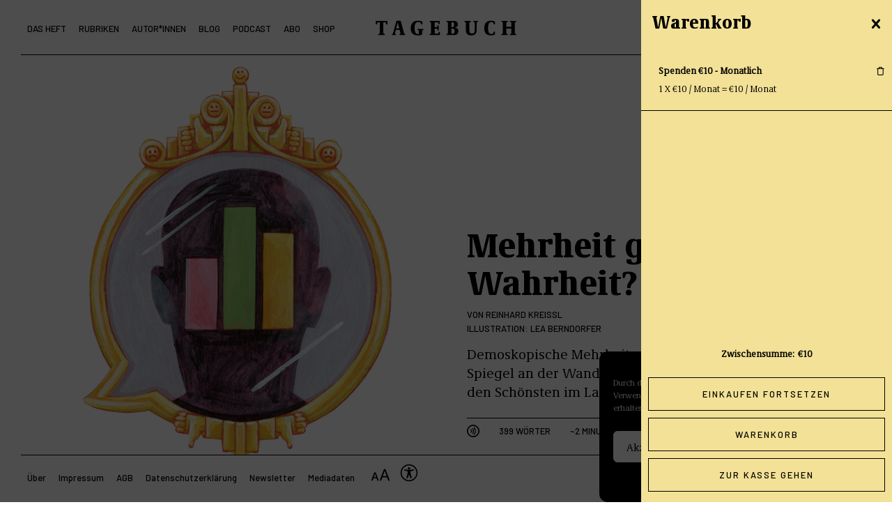

--- FILE ---
content_type: text/html; charset=UTF-8
request_url: https://tagebuch.at/2021/11/mehrheit-gleich-wahrheit/?add-to-cart=3027
body_size: 27767
content:
<!doctype html>
<html lang="de">
<head>
    <meta charset="UTF-8" />
    <meta name="viewport" content="width=device-width, initial-scale=1" />
    <meta name="copyright" content="Copyright (c)2021 Tagebuch" />
    <link rel="icon" type="image/png" href="https://tagebuch.at/wp-content/themes/tagebuch/favicon.png" />
    <link href="https://tagebuch.at/wp-content/themes/tagebuch/vendors/bootstrap/css/bootstrap.min.css" rel="stylesheet">
    <meta name='robots' content='index, follow, max-image-preview:large, max-snippet:-1, max-video-preview:-1' />

<!-- Google Tag Manager for WordPress by gtm4wp.com -->
<script data-cfasync="false" data-pagespeed-no-defer>
	var gtm4wp_datalayer_name = "dataLayer";
	var dataLayer = dataLayer || [];
	const gtm4wp_use_sku_instead = false;
	const gtm4wp_id_prefix = '';
	const gtm4wp_remarketing = false;
	const gtm4wp_eec = true;
	const gtm4wp_classicec = false;
	const gtm4wp_currency = 'EUR';
	const gtm4wp_product_per_impression = false;
	const gtm4wp_needs_shipping_address = false;
	const gtm4wp_business_vertical = 'retail';
	const gtm4wp_business_vertical_id = 'id';
</script>
<!-- End Google Tag Manager for WordPress by gtm4wp.com --><script>
const gtm4wp_is_safari = /^((?!chrome|android).)*safari/i.test(navigator.userAgent);
if ( gtm4wp_is_safari ) {
	window.addEventListener('pageshow', function(event) {
		if ( event.persisted ) {
			// if Safari loads the page from cache usually by navigating with the back button
			// it creates issues with product list click tracking
			// therefore GTM4WP forces the page reload in this browser
			window.location.reload();
		}
	});
}
</script><script>window._wca = window._wca || [];</script>

	<!-- This site is optimized with the Yoast SEO plugin v19.7.1 - https://yoast.com/wordpress/plugins/seo/ -->
	<title>Mehrheit gleich Wahrheit? - Tagebuch</title>
	<link rel="canonical" href="https://tagebuch.at/2021/11/mehrheit-gleich-wahrheit/" />
	<meta property="og:locale" content="de_DE" />
	<meta property="og:type" content="article" />
	<meta property="og:title" content="Mehrheit gleich Wahrheit? - Tagebuch" />
	<meta property="og:description" content="Demoskopische Mehrheiten sind der Spiegel an der Wand, in dem die Wähler den Schönsten im Land erkennen sollen." />
	<meta property="og:url" content="https://tagebuch.at/2021/11/mehrheit-gleich-wahrheit/" />
	<meta property="og:site_name" content="Tagebuch" />
	<meta property="article:publisher" content="https://www.facebook.com/TAGEBUCHat" />
	<meta property="article:published_time" content="2021-11-03T10:05:00+00:00" />
	<meta property="article:modified_time" content="2022-07-07T13:18:05+00:00" />
	<meta property="og:image" content="https://tagebuch.at/wp-content/uploads/2022/02/Tagebuch_2021-11_LeaBerndorfer_Umfragen_02_WEB-1024x1024-1.png" />
	<meta property="og:image:width" content="1024" />
	<meta property="og:image:height" content="1024" />
	<meta property="og:image:type" content="image/png" />
	<meta name="author" content="Reinhard Kreissl" />
	<meta name="twitter:card" content="summary_large_image" />
	<meta name="twitter:creator" content="@TAGEBUCHat" />
	<meta name="twitter:site" content="@TAGEBUCHat" />
	<script type="application/ld+json" class="yoast-schema-graph">{"@context":"https://schema.org","@graph":[{"@type":"Article","@id":"https://tagebuch.at/2021/11/mehrheit-gleich-wahrheit/#article","isPartOf":{"@id":"https://tagebuch.at/2021/11/mehrheit-gleich-wahrheit/"},"author":{"name":"Reinhard Kreissl","@id":"https://tagebuch.at/#/schema/person/7cae82fcdece01e88432dcd8b5b0a2ec"},"headline":"Mehrheit gleich Wahrheit?","datePublished":"2021-11-03T10:05:00+00:00","dateModified":"2022-07-07T13:18:05+00:00","mainEntityOfPage":{"@id":"https://tagebuch.at/2021/11/mehrheit-gleich-wahrheit/"},"wordCount":402,"publisher":{"@id":"https://tagebuch.at/#organization"},"image":{"@id":"https://tagebuch.at/2021/11/mehrheit-gleich-wahrheit/#primaryimage"},"thumbnailUrl":"https://tagebuch.at/wp-content/uploads/2022/02/Tagebuch_2021-11_LeaBerndorfer_Umfragen_02_WEB-1024x1024-1.png","articleSection":["NR. 11","Notizen","2021"],"inLanguage":"de"},{"@type":"WebPage","@id":"https://tagebuch.at/2021/11/mehrheit-gleich-wahrheit/","url":"https://tagebuch.at/2021/11/mehrheit-gleich-wahrheit/","name":"Mehrheit gleich Wahrheit? - Tagebuch","isPartOf":{"@id":"https://tagebuch.at/#website"},"primaryImageOfPage":{"@id":"https://tagebuch.at/2021/11/mehrheit-gleich-wahrheit/#primaryimage"},"image":{"@id":"https://tagebuch.at/2021/11/mehrheit-gleich-wahrheit/#primaryimage"},"thumbnailUrl":"https://tagebuch.at/wp-content/uploads/2022/02/Tagebuch_2021-11_LeaBerndorfer_Umfragen_02_WEB-1024x1024-1.png","datePublished":"2021-11-03T10:05:00+00:00","dateModified":"2022-07-07T13:18:05+00:00","breadcrumb":{"@id":"https://tagebuch.at/2021/11/mehrheit-gleich-wahrheit/#breadcrumb"},"inLanguage":"de","potentialAction":[{"@type":"ReadAction","target":["https://tagebuch.at/2021/11/mehrheit-gleich-wahrheit/"]}]},{"@type":"ImageObject","inLanguage":"de","@id":"https://tagebuch.at/2021/11/mehrheit-gleich-wahrheit/#primaryimage","url":"https://tagebuch.at/wp-content/uploads/2022/02/Tagebuch_2021-11_LeaBerndorfer_Umfragen_02_WEB-1024x1024-1.png","contentUrl":"https://tagebuch.at/wp-content/uploads/2022/02/Tagebuch_2021-11_LeaBerndorfer_Umfragen_02_WEB-1024x1024-1.png","width":1024,"height":1024},{"@type":"BreadcrumbList","@id":"https://tagebuch.at/2021/11/mehrheit-gleich-wahrheit/#breadcrumb","itemListElement":[{"@type":"ListItem","position":1,"name":"Startseite","item":"https://tagebuch.at/"},{"@type":"ListItem","position":2,"name":"Mehrheit gleich Wahrheit?"}]},{"@type":"WebSite","@id":"https://tagebuch.at/#website","url":"https://tagebuch.at/","name":"Tagebuch","description":"","publisher":{"@id":"https://tagebuch.at/#organization"},"potentialAction":[{"@type":"SearchAction","target":{"@type":"EntryPoint","urlTemplate":"https://tagebuch.at/?s={search_term_string}"},"query-input":"required name=search_term_string"}],"inLanguage":"de"},{"@type":"Organization","@id":"https://tagebuch.at/#organization","name":"Tagebuch Verlag e.U.","url":"https://tagebuch.at/","sameAs":["https://www.instagram.com/tagebuchat/","https://www.facebook.com/TAGEBUCHat","https://twitter.com/TAGEBUCHat"],"logo":{"@type":"ImageObject","inLanguage":"de","@id":"https://tagebuch.at/#/schema/logo/image/","url":"http://tagebuch.viewlink.eu/wp-content/uploads/2021/11/logo.png","contentUrl":"http://tagebuch.viewlink.eu/wp-content/uploads/2021/11/logo.png","width":3375,"height":363,"caption":"Tagebuch Verlag e.U."},"image":{"@id":"https://tagebuch.at/#/schema/logo/image/"}},{"@type":"Person","@id":"https://tagebuch.at/#/schema/person/7cae82fcdece01e88432dcd8b5b0a2ec","name":"Reinhard Kreissl","image":{"@type":"ImageObject","inLanguage":"de","@id":"https://tagebuch.at/#/schema/person/image/","url":"https://secure.gravatar.com/avatar/869cdf9e596c010c96652dba1c262642d57a4a310005acb24045dfdeb44f0b53?s=96&d=mm&r=g","contentUrl":"https://secure.gravatar.com/avatar/869cdf9e596c010c96652dba1c262642d57a4a310005acb24045dfdeb44f0b53?s=96&d=mm&r=g","caption":"Reinhard Kreissl"},"description":"Reinhard Kreissl ist Soziologe und Leiter des Vienna Centre for Societal Security (VICESSE).","url":"https://tagebuch.at/autor/reinhard-kreissl/"}]}</script>
	<!-- / Yoast SEO plugin. -->


<link rel='dns-prefetch' href='//stats.wp.com' />
<link rel="alternate" title="oEmbed (JSON)" type="application/json+oembed" href="https://tagebuch.at/wp-json/oembed/1.0/embed?url=https%3A%2F%2Ftagebuch.at%2F2021%2F11%2Fmehrheit-gleich-wahrheit%2F" />
<link rel="alternate" title="oEmbed (XML)" type="text/xml+oembed" href="https://tagebuch.at/wp-json/oembed/1.0/embed?url=https%3A%2F%2Ftagebuch.at%2F2021%2F11%2Fmehrheit-gleich-wahrheit%2F&#038;format=xml" />
<style id='wp-img-auto-sizes-contain-inline-css' type='text/css'>
img:is([sizes=auto i],[sizes^="auto," i]){contain-intrinsic-size:3000px 1500px}
/*# sourceURL=wp-img-auto-sizes-contain-inline-css */
</style>
<link rel='stylesheet' id='wc-blocks-integration-css' href='https://tagebuch.at/wp-content/plugins/woocommerce-subscriptions/vendor/woocommerce/subscriptions-core/build/index.css?ver=5.7.2' type='text/css' media='all' />
<style id='wp-emoji-styles-inline-css' type='text/css'>

	img.wp-smiley, img.emoji {
		display: inline !important;
		border: none !important;
		box-shadow: none !important;
		height: 1em !important;
		width: 1em !important;
		margin: 0 0.07em !important;
		vertical-align: -0.1em !important;
		background: none !important;
		padding: 0 !important;
	}
/*# sourceURL=wp-emoji-styles-inline-css */
</style>
<link rel='stylesheet' id='wp-block-library-css' href='https://tagebuch.at/wp-includes/css/dist/block-library/style.min.css?ver=6.9' type='text/css' media='all' />
<style id='wp-block-library-inline-css' type='text/css'>
/*wp_block_styles_on_demand_placeholder:69801c1e6121d*/
/*# sourceURL=wp-block-library-inline-css */
</style>
<style id='classic-theme-styles-inline-css' type='text/css'>
/*! This file is auto-generated */
.wp-block-button__link{color:#fff;background-color:#32373c;border-radius:9999px;box-shadow:none;text-decoration:none;padding:calc(.667em + 2px) calc(1.333em + 2px);font-size:1.125em}.wp-block-file__button{background:#32373c;color:#fff;text-decoration:none}
/*# sourceURL=/wp-includes/css/classic-themes.min.css */
</style>
<link rel='stylesheet' id='wp-bootstrap-blocks-styles-css' href='https://tagebuch.at/wp-content/plugins/wp-bootstrap-blocks/build/style-index.css?ver=4.2.1' type='text/css' media='all' />
<link rel='stylesheet' id='wapf-frontend-css-css' href='https://tagebuch.at/wp-content/plugins/advanced-product-fields-for-woocommerce/assets/css/frontend.min.css?ver=1.5.3' type='text/css' media='all' />
<link rel='stylesheet' id='contact-form-7-css' href='https://tagebuch.at/wp-content/plugins/contact-form-7/includes/css/styles.css?ver=5.9.8' type='text/css' media='all' />
<link rel='stylesheet' id='team_manager-normalize-css-css' href='https://tagebuch.at/wp-content/plugins/team-showcase/css/normalize.css?ver=6.9' type='text/css' media='all' />
<link rel='stylesheet' id='team_manager-awesome-css-css' href='https://tagebuch.at/wp-content/plugins/team-showcase/css/font-awesome.css?ver=6.9' type='text/css' media='all' />
<link rel='stylesheet' id='team_manager-featherlight-css-css' href='https://tagebuch.at/wp-content/plugins/team-showcase/css/featherlight.css?ver=6.9' type='text/css' media='all' />
<link rel='stylesheet' id='team_manager-style1-css-css' href='https://tagebuch.at/wp-content/plugins/team-showcase/css/style1.css?ver=6.9' type='text/css' media='all' />
<link rel='stylesheet' id='woocommerce-layout-css' href='https://tagebuch.at/wp-content/plugins/woocommerce/assets/css/woocommerce-layout.css?ver=9.4.4' type='text/css' media='all' />
<style id='woocommerce-layout-inline-css' type='text/css'>

	.infinite-scroll .woocommerce-pagination {
		display: none;
	}
/*# sourceURL=woocommerce-layout-inline-css */
</style>
<link rel='stylesheet' id='woocommerce-smallscreen-css' href='https://tagebuch.at/wp-content/plugins/woocommerce/assets/css/woocommerce-smallscreen.css?ver=9.4.4' type='text/css' media='only screen and (max-width: 768px)' />
<link rel='stylesheet' id='woocommerce-general-css' href='https://tagebuch.at/wp-content/plugins/woocommerce/assets/css/woocommerce.css?ver=9.4.4' type='text/css' media='all' />
<style id='woocommerce-inline-inline-css' type='text/css'>
.woocommerce form .form-row .required { visibility: visible; }
/*# sourceURL=woocommerce-inline-inline-css */
</style>
<link rel='stylesheet' id='cmplz-general-css' href='https://tagebuch.at/wp-content/plugins/complianz-gdpr/assets/css/cookieblocker.min.css?ver=6.3.3' type='text/css' media='all' />
<link rel='stylesheet' id='xoo-wsc-fonts-css' href='https://tagebuch.at/wp-content/plugins/side-cart-woocommerce/assets/css/xoo-wsc-fonts.css?ver=2.1' type='text/css' media='all' />
<link rel='stylesheet' id='xoo-wsc-style-css' href='https://tagebuch.at/wp-content/plugins/side-cart-woocommerce/assets/css/xoo-wsc-style.css?ver=2.1' type='text/css' media='all' />
<style id='xoo-wsc-style-inline-css' type='text/css'>

.xoo-wsc-sp-left-col img{
	max-width: 80px;
}

.xoo-wsc-sp-right-col{
	font-size: 14px;
}

.xoo-wsc-sp-container{
	background-color: #eee;
}



.xoo-wsc-ft-buttons-cont a.xoo-wsc-ft-btn {
	background-color: #ffffff;
	color: #000000;
	border: 1px solid #000000;
}

 

.xoo-wsc-footer{
	background-color: #ffffff;
	color: #000000;
	padding: 10px 10px;
}

.xoo-wsc-footer, .xoo-wsc-footer a, .xoo-wsc-footer .amount{
	font-size: 13px;
}

.xoo-wsc-ft-buttons-cont{
	grid-template-columns: auto;
}

.xoo-wsc-basket{
	bottom: 12px;
	right: 0px;
	background-color: #ffffff;
	color: #000000;
	box-shadow: 0 1px 4px 0;
	border-radius: 50%}

.xoo-wsc-bki{
	font-size: 30px}

.xoo-wsc-items-count{
	top: -12px;
	left: -12px;
}

.xoo-wsc-items-count, .xoo-wsc-sc-count{
	background-color: #000000;
	color: #ffffff;
}

.xoo-wsc-container, .xoo-wsc-slider{
	max-width: 360px;
	right: -360px;
	top: 0;bottom: 0;
	bottom: 0;
	font-family: }


.xoo-wsc-cart-active .xoo-wsc-container, .xoo-wsc-slider-active .xoo-wsc-slider{
	right: 0;
}


.xoo-wsc-cart-active .xoo-wsc-basket{
	right: 360px;
}

.xoo-wsc-slider{
	right: -360px;
}

span.xoo-wsch-close {
    font-size: 26px;
    right: 10px;
}

.xoo-wsch-top{
	justify-content: flex-start;
}

.xoo-wsch-text{
	font-size: 26px;
}

.xoo-wsc-header{
	color: #000000;
	background-color: #ffffff;
}

.xoo-wsc-sb-bar > span{
	background-color: #1e73be;
}

.xoo-wsc-body{
	background-color: #ffffff;
}

.xoo-wsc-body, .xoo-wsc-body span.amount, .xoo-wsc-body a{
	font-size: 13px;
	color: #000000;
}

.xoo-wsc-product{
	padding: 20px 10px;
}

.xoo-wsc-img-col{
	width: 30%;
}
.xoo-wsc-sum-col{
	width: 70%;
}

.xoo-wsc-sum-col{
	justify-content: center;
}

/***** Quantity *****/

.xoo-wsc-qty-box{
	max-width: 75px;
}

.xoo-wsc-qty-box.xoo-wsc-qtb-square{
	border-color: #000000;
}

input[type="number"].xoo-wsc-qty{
	border-color: #000000;
	background-color: #ffffff;
	color: #000000;
	height: 28px;
	line-height: 28px;
}

input[type="number"].xoo-wsc-qty, .xoo-wsc-qtb-square{
	border-width: 1px;
	border-style: solid;
}
.xoo-wsc-chng{
	background-color: #ffffff;
	color: #000000;
}
/*# sourceURL=xoo-wsc-style-inline-css */
</style>
<link rel='stylesheet' id='wc-memberships-frontend-css' href='https://tagebuch.at/wp-content/plugins/woocommerce-memberships/assets/css/frontend/wc-memberships-frontend.min.css?ver=1.23.1' type='text/css' media='all' />
<link rel='stylesheet' id='tagebuch_css-css' href='https://tagebuch.at/wp-content/build/scss_library/428164402bc589d5c185d8e075473c8fb068050c.css?ver=6.9' type='text/css' media='all' />
<link rel='stylesheet' id='theme-styles-css' href='https://tagebuch.at/wp-content/themes/tagebuch/style.css?ver=6.9' type='text/css' media='all' />
<style id='theme-styles-inline-css' type='text/css'>
            a:hover, .nav-link:hover {color: #d67589}
            .form-check-input:checked, input[type="checkbox"]:checked {background-color: #d67589 !important; border-color: #d67589 !important;}
            .form-check-input:focus {border-color: #d67589 !important; box-shadow: none !important;}
			.bg-primary { background-color: #d67589 !important; }
			.border-primary { border-color: #d67589 !important; }
			.color-primary { color: #d67589 !important; }
			.fill-primary { fill: #d67589 !important; }
            .btn-primary:hover, .btn-primary:focus, .hover-bg-primary:hover, .hover-bg-primary:focus { background-color: #d67589 !important; }
            .btn-primary:hover, .btn-primary:focus, .hover-border-primary:hover, .hover-border-primary:focus { border-color: #d67589 !important; }
			.hover-color-primary:hover, .hover-color-primary:focus { color: #d67589 !important; }
            .hover-fill-primary:hover, .hover-fill-primary:focus { fill: #d67589 !important; }
						.bg-secondary, mark { background-color: #f2e196 !important; }
			.border-secondary { border-color: #f2e196 !important; }
			.color-secondary { color: #f2e196 !important; }
			.fill-secondary { fill: #f2e196 !important; }
            .btn-secondary:hover, .hover-bg-secondary:hover, .hover-bg-secondary:focus { background-color: #f2e196 !important; }
            .btn-secondary:hover, .hover-border-secondary:hover, .hover-border-secondary:focus { border-color: #f2e196 !important; }
            .hover-color-secondary:hover, .hover-color-secondary:focus { color: #f2e196 !important; }
            .hover-fill-secondary:hover, .hover-fill-secondary:focus { fill: #f2e196 !important; }
						.bg-tertiary { background-color: #6badc5 !important; }
			.border-tertiary { border-color: #6badc5 !important; }
			.color-tertiary { color: #6badc5 !important; }
			.fill-tertiary { fill: #6badc5 !important; }
            .btn-tertiary:hover, .hover-bg-tertiary:hover, .hover-bg-tertiary:focus { background-color: #6badc5 !important; }
            .btn-tertiary:hover, .hover-border-tertiary:hover, .hover-border-tertiary:focus { border-color: #6badc5 !important; }
            .hover-color-tertiary:hover, .hover-color-tertiary:focus { color: #6badc5 !important; }
            .hover-fill-tertiary:hover, .hover-fill-tertiary:focus { fill: #6badc5 !important; }
			
/*# sourceURL=theme-styles-inline-css */
</style>
<link rel='stylesheet' id='woocommerce-nyp-css' href='https://tagebuch.at/wp-content/plugins/woocommerce-name-your-price/assets/css/frontend/name-your-price.min.css?ver=3.3.9' type='text/css' media='all' />
<script type="text/javascript" src="https://tagebuch.at/wp-content/plugins/jquery-updater/js/jquery-3.6.1.min.js?ver=3.6.1" id="jquery-core-js"></script>
<script type="text/javascript" src="https://tagebuch.at/wp-content/plugins/jquery-updater/js/jquery-migrate-3.4.0.min.js?ver=3.4.0" id="jquery-migrate-js"></script>
<script type="text/javascript" src="https://tagebuch.at/wp-content/plugins/team-showcase/js/modernizr.custom.js?ver=1.0" id="team_manager-modernizer-js"></script>
<script type="text/javascript" src="https://tagebuch.at/wp-content/plugins/team-showcase/js/classie.js?ver=1.0" id="team_manager-classie-js"></script>
<script type="text/javascript" src="https://tagebuch.at/wp-content/plugins/team-showcase/js/featherlight.js?ver=1.0" id="team_manager-featherlight-js"></script>
<script type="text/javascript" src="https://tagebuch.at/wp-content/plugins/team-showcase/js/main.js?ver=1.0" id="team_manager-main-js"></script>
<script type="text/javascript" src="https://tagebuch.at/wp-content/plugins/woocommerce/assets/js/jquery-blockui/jquery.blockUI.min.js?ver=2.7.0-wc.9.4.4" id="jquery-blockui-js" defer="defer" data-wp-strategy="defer"></script>
<script type="text/javascript" id="wc-add-to-cart-js-extra">
/* <![CDATA[ */
var wc_add_to_cart_params = {"ajax_url":"/wp-admin/admin-ajax.php","wc_ajax_url":"/?wc-ajax=%%endpoint%%","i18n_view_cart":"Warenkorb anzeigen","cart_url":"https://tagebuch.at/cart/","is_cart":"","cart_redirect_after_add":"no"};
//# sourceURL=wc-add-to-cart-js-extra
/* ]]> */
</script>
<script type="text/javascript" src="https://tagebuch.at/wp-content/plugins/woocommerce/assets/js/frontend/add-to-cart.min.js?ver=9.4.4" id="wc-add-to-cart-js" defer="defer" data-wp-strategy="defer"></script>
<script type="text/javascript" src="https://tagebuch.at/wp-content/plugins/woocommerce/assets/js/js-cookie/js.cookie.min.js?ver=2.1.4-wc.9.4.4" id="js-cookie-js" defer="defer" data-wp-strategy="defer"></script>
<script type="text/javascript" id="woocommerce-js-extra">
/* <![CDATA[ */
var woocommerce_params = {"ajax_url":"/wp-admin/admin-ajax.php","wc_ajax_url":"/?wc-ajax=%%endpoint%%"};
//# sourceURL=woocommerce-js-extra
/* ]]> */
</script>
<script type="text/javascript" src="https://tagebuch.at/wp-content/plugins/woocommerce/assets/js/frontend/woocommerce.min.js?ver=9.4.4" id="woocommerce-js" defer="defer" data-wp-strategy="defer"></script>
<script type="text/javascript" src="https://tagebuch.at/wp-content/plugins/duracelltomi-google-tag-manager/js/gtm4wp-woocommerce-enhanced.js?ver=1.16.1" id="gtm4wp-woocommerce-enhanced-js"></script>
<script type="text/javascript" id="WCPAY_ASSETS-js-extra">
/* <![CDATA[ */
var wcpayAssets = {"url":"https://tagebuch.at/wp-content/plugins/woocommerce-payments/dist/"};
//# sourceURL=WCPAY_ASSETS-js-extra
/* ]]> */
</script>
<script data-service="jetpack-statistics" data-category="statistics" type="text/plain" src="https://stats.wp.com/s-202606.js" id="woocommerce-analytics-js" defer="defer" data-wp-strategy="defer"></script>
<link rel="https://api.w.org/" href="https://tagebuch.at/wp-json/" /><link rel="alternate" title="JSON" type="application/json" href="https://tagebuch.at/wp-json/wp/v2/posts/4272" /><link rel="EditURI" type="application/rsd+xml" title="RSD" href="https://tagebuch.at/xmlrpc.php?rsd" />
<meta name="generator" content="WordPress 6.9" />
<meta name="generator" content="WooCommerce 9.4.4" />
<link rel='shortlink' href='https://tagebuch.at/?p=4272' />
	<style>img#wpstats{display:none}</style>
		<style>.cmplz-hidden{display:none!important;}</style>
<!-- Google Tag Manager for WordPress by gtm4wp.com -->
<!-- GTM Container placement set to footer -->
<script data-cfasync="false" data-pagespeed-no-defer>
</script>
<!-- End Google Tag Manager for WordPress by gtm4wp.com -->		<script>
			document.documentElement.className = document.documentElement.className.replace( 'no-js', 'js' );
		</script>
				<style>
			.no-js img.lazyload { display: none; }
			figure.wp-block-image img.lazyloading { min-width: 150px; }
							.lazyload { opacity: 0; }
				.lazyloading {
					border: 0 !important;
					opacity: 1;
					background: rgba(255, 255, 255, 0) url('https://tagebuch.at/wp-content/plugins/wp-smushit/app/assets/images/smush-lazyloader-3.gif') no-repeat center !important;
					background-size: 16px auto !important;
					min-width: 16px;
				}
					</style>
			<noscript><style>.woocommerce-product-gallery{ opacity: 1 !important; }</style></noscript>
	<meta name="redi-version" content="1.2.3" /><style class='wp-fonts-local' type='text/css'>
@font-face{font-family:Inter;font-style:normal;font-weight:300 900;font-display:fallback;src:url('https://tagebuch.at/wp-content/plugins/woocommerce/assets/fonts/Inter-VariableFont_slnt,wght.woff2') format('woff2');font-stretch:normal;}
@font-face{font-family:Cardo;font-style:normal;font-weight:400;font-display:fallback;src:url('https://tagebuch.at/wp-content/plugins/woocommerce/assets/fonts/cardo_normal_400.woff2') format('woff2');}
</style>
<link rel="icon" href="https://tagebuch.at/wp-content/uploads/2021/12/cropped-favicon-32x32.png" sizes="32x32" />
<link rel="icon" href="https://tagebuch.at/wp-content/uploads/2021/12/cropped-favicon-192x192.png" sizes="192x192" />
<link rel="apple-touch-icon" href="https://tagebuch.at/wp-content/uploads/2021/12/cropped-favicon-180x180.png" />
<meta name="msapplication-TileImage" content="https://tagebuch.at/wp-content/uploads/2021/12/cropped-favicon-270x270.png" />
		<style type="text/css" id="wp-custom-css">
			.insert-page .wp-block-cover__inner-container h2 a {
	color:inherit;
	text-decoration:none;
}

body > div.width-limiter > main > div > div > div > div.info.no-thumb > div > h3{
	font-size:26px;
	line-height:28px;
}

.newsletterSection{
	margin-top:50px;
	display:flex;
	flex-direction:column;
	align-items:center;
	gap:20px;
}
.newsletterSection > div{
width:100%;
}

.newsletterSection .imageBlock img{
	width:100%;
	height:100%;
}

.newsletterSection input{
	width:100%;
	border:none;
	border-radius:none!important;
	border-bottom:1px solid black;
	background:transparent;
}

.wpcf7-submit{
	max-width:fit-content;
	text-transform:uppercase;
	font-size:14px;
	letter-spacing:2px;
		border-radius:none!important;

	font-family:'Barlow', sans-serif;
	padding:5px 15px 7px 15px;
	border:1px solid black!important;
	color:black;
}

.wpcf7-submit:hover{
	color:white;
	background:black;
}


body > div.width-limiter > main > div.woocommerce > div.navbar-secondary > nav > ul > li:nth-child(7){
	display:none;
}

.insert-page .wp-block-cover__inner-container h2 a:hover {
	color:#6badc5;
}
.insert-page-6830 .bg-tertiary {
	background-color: #6badc5 !important
}
.insert-page-6830 .bg-tertiary a:hover {
	color: #000 !important
}
.page-footer .footer-content .newsletter-email input {
    text-align:center;
}
.post-tile .image-autoheight {
    height: 100%;
}

.newsletter-email input{
	border:none;
	border-bottom:2px solid black;
	text-align:center;
	margin-bottom:20px;
}

.newsletter-submit input{
	border:2px solid black;
	text-align:center;
}

.newsletter-submit, .newsletter-email  {
	display:flex;
	justify-content:center;
}

.relatedProducts img{
	width:100%!important;
	height:100%!important;
}


.relatedProducts{
	display:flex;
	flex-direction:column;
	gap:20px;
}





.relatedProducts .product h3{
	margin-top:10px;

}

.related-products h3.title{
	margin-bottom:20px;
	margin-top:20px;

}

.related-products{
	border-top:1px solid black;
}


@media (min-width: 1024px) {
	
.newsletterSection{
	flex-direction:row;
}
	
.newsletterSection > div{
width:50%;
}
	
.relatedProducts{
	flex-direction: row;
}
	
.relatedProducts > div{
	width:33.3333%;
}

	
	
}



		</style>
			
	<!-- Google Tag Manager -->
<script>(function(w,d,s,l,i){w[l]=w[l]||[];w[l].push({'gtm.start':
new Date().getTime(),event:'gtm.js'});var f=d.getElementsByTagName(s)[0],
j=d.createElement(s),dl=l!='dataLayer'?'&l='+l:'';j.async=true;j.src=
'https://www.googletagmanager.com/gtm.js?id='+i+dl;f.parentNode.insertBefore(j,f);
})(window,document,'script','dataLayer','GTM-54S3VMGR');</script>
<!-- End Google Tag Manager -->
   
</head>

<body data-cmplz=1 class="
        ">
	
<!-- Google Tag Manager (noscript) -->
<noscript><iframe 
height="0" width="0" style="display:none;visibility:hidden" data-src="https://www.googletagmanager.com/ns.html?id=GTM-54S3VMGR" class="lazyload" src="[data-uri]"></iframe></noscript>
<!-- End Google Tag Manager (noscript) -->	
	
	
    <div class="width-limiter">
        <div class="menu-overlay"></div>

        <header class="fixed-top">
            <div class="container-fluid">
                <div class="row">
                    <div class="col-xxl-4 col-xl-5 col-lg-5 g-0">
                        <nav class="navbar navbar-expand-lg">
    <div class="container-fluid">
        <button class="navbar-toggler" type="button" aria-label="Toggle navigation">
            <span class="navbar-toggler-icon">
                <svg xmlns="http://www.w3.org/2000/svg" width="33" height="12.5" viewBox="0 0 33 12.5">
    <g transform="translate(-171 -57.75)">
        <line x2="33" transform="translate(171 58.5)" fill="none" stroke="currentColor" stroke-width="1.5"/>
        <line x2="33" transform="translate(171 69.5)" fill="none" stroke="currentColor" stroke-width="1.5"/>
    </g>
</svg>            </span>
        </button>
        <div class="collapse navbar-collapse" id="navbarNavDropdown">
            <button class="close-menu">
                <svg xmlns="http://www.w3.org/2000/svg" width="24.396" height="24.395" viewBox="0 0 24.396 24.395">
    <g id="x" transform="translate(0.53 0.53)">
        <line data-name="Line 2" x2="33" transform="translate(0 0) rotate(45)" fill="none" stroke="currentColor" stroke-width="1.5"/>
        <line data-name="Line 3" x2="33" transform="translate(23.334 0) rotate(135)" fill="none" stroke="currentColor" stroke-width="1.5"/>
    </g>
</svg>
            </button>
            <ul class="navbar-nav">
                <li class="nav-item">
                    <a class="nav-link hover-color-primary text-nowrap " href="https://tagebuch.at/kategorie/das-heft/2026" aria-current="page">Das Heft</a>
                </li>
                <li class="nav-item">
                    <a class="nav-link hover-color-primary " href="https://tagebuch.at/kategorie/rubriken/politik">Rubriken</a>
                </li>
                <li class="nav-item">
                    <a class="nav-link hover-color-primary " href="https://tagebuch.at/autorinnen">Autor*Innen</a>
                </li>
                <li class="nav-item">
                    <a class="nav-link hover-color-primary " href="https://tagebuch.at/blog">Blog</a>
                </li>
                <li class="nav-item">
                    <a class="nav-link hover-color-primary " href="https://tagebuch.at/podcast">Podcast</a>
                </li>
                <li class="nav-item">
                    <a class="nav-link hover-color-primary " href="https://tagebuch.at/abo">Abo</a>
                </li>
                <li class="nav-item">
                    <a class="nav-link hover-color-primary " href="https://tagebuch.at/shop">Shop</a>
                </li>
            </ul>
            <div class="mobile-menu-bg bg-secondary"></div>
        </div>
    </div>
</nav>                    </div>
                    <div class="col-xxl-4 col-xl-2 col-lg-2 g-0 text-center">
                        <a href="https://tagebuch.at">
                            <div class="logo">
    <svg xmlns="http://www.w3.org/2000/svg" xmlns:xlink="http://www.w3.org/1999/xlink" x="0px" y="0px"
         viewBox="0 0 818 90.7" fill="currentColor" xml:space="preserve">
        <g>
            <path d="M19.1,85v-2.7c0-1.2,0.4-2.1,2-2.1h2.2c3.6,0,4.8-2,4.8-8.1V14.4c0-1.1-0.5-1.5-1.4-1.5h-7.3c-3.8,0-5.5,2.5-6.9,10.1
                c-0.2,1.4-1.1,2.1-2.2,2.1H6.8c-0.7,0-1.8-0.5-1.8-2.2V7.7c0-1.8,0.7-2.8,2.5-2.8h61.8c1.7,0,2.5,1,2.5,2.8v15.2
                c0,1.7-0.7,2.2-1.8,2.2H66c-1.1,0-1.6-0.7-1.8-2.1c-1.4-7.7-3-10.1-6.9-10.1h-7.3c-0.9,0-1.4,0.5-1.4,1.5v57.7c0,6,1.2,8.1,4.7,8.1
                h2.2c1.4,0,2,0.9,2,2.1V85c0,1.2-0.5,1.8-1.6,1.8H20.7C19.7,86.8,19.1,86.2,19.1,85z"/>
            <path d="M97.5,85.5v-2.8c0-1.1,0.4-1.7,1.6-2.1l1-0.2c2.1-0.5,3.1-1.8,4.3-6.1l17.8-63.8c1.7-6.3,2.7-6.8,6-6.8h16.5
                c2.8,0,3.7,1.1,5.3,7l17.1,63.6c1.1,4.1,2.2,5.7,4.2,6.1l1.1,0.2c1.4,0.4,1.7,1,1.7,2.1v2.8c0,0.9-0.6,1.4-1.6,1.4h-29.1
                c-1,0-1.6-0.5-1.6-1.4v-3c0-1.4,0.9-1.7,1.7-2l1.1-0.2c1.7-0.4,2.5-1.2,2.5-2.6c0-1.5-0.6-4.1-0.9-5.4L143,58.7
                c-0.2-0.9-0.4-1.2-0.9-1.6c-0.4-0.2-0.9-0.2-1.8-0.2h-17.8c-0.9,0-1.4,0-1.7,0.2c-0.5,0.4-0.6,0.7-0.9,1.7l-3.3,13.5
                c-0.5,2-1,4.2-1,5.4c0,1.1,0.6,2.1,2.5,2.6l1,0.2c1,0.2,1.8,0.6,1.8,2v2.6c0,1.2-0.5,1.7-1.6,1.7H99.1
                C98.1,86.8,97.5,86.4,97.5,85.5z M138.7,48.6c1,0,1.2-0.2,1.2-0.7c0-0.5-0.2-1.2-0.4-1.8l-7.3-29.3c-0.2-1-0.4-1.5-0.9-1.5
                c-0.6,0-0.7,0.5-1,1.5l-7.5,29.4c-0.1,0.6-0.2,1.2-0.2,1.6c0,0.7,0.6,0.9,1.5,0.9H138.7z"/>
            <path d="M206.3,47.9c0-30.2,15.2-44.1,42.4-44.1c13.3,0,24.5,3.3,24.5,8.2v10.8c0,1.6-0.6,2.2-1.8,2.2h-3.4c-2,0-1.8-1.5-2.6-3.8
                c-1.8-6.1-5.4-9.6-14.6-9.6c-16.1,0-22.6,10.6-22.6,35c0,21,4.9,34.1,19.3,34.1c4.1,0,5.5-1,5.5-3.9V66.1c0-6-1.1-8.2-4.7-8.2h-1.1
                c-1.5,0-2-0.7-2-2v-2.2c0-1.4,0.5-2.1,2-2.1H278c1.4,0,2,0.7,2,2.1v2.2c0,1.2-0.6,2-2,2h-1.2c-3.4,0-4.7,2.2-4.7,8.2v15.5
                c0,3.7-10.2,7-24.1,7C215,88.6,206.3,70.5,206.3,47.9z"/>
            <path d="M315.2,85.5v-3.3c0-1.1,0.4-2.1,2-2.1h1.1c3.6,0,4.8-2.1,4.8-8.1V19.8c0-5.9-1.2-8.2-4.7-8.2h-1.2c-1.6,0-2-1-2-2.1V6.9
                c0-1.4,0.4-2.1,2-2.1h53.4c1.7,0,2.5,1,2.5,2.8v13.5c0,1.8-1.1,2.2-2,2.2h-3.4c-1.6,0-1.8-1-2.1-2.1c-1.4-7-1.7-8.4-7.1-8.4H345
                c-0.9,0-1.4,0.5-1.4,1.5v25.1c0,1.1,0.7,1.5,1.5,1.5h8.2c5.9,0,5.2-3.2,6.5-8c0.5-1.6,0.9-2,2.2-2h3.4c0.7,0,1.8,0.4,1.8,2.2V57
                c0,1.8-1.1,2.2-1.8,2.2h-3.6c-1.5,0-1.7-0.7-2.1-2.1c-1.1-4.4-0.4-7.9-6.5-7.9h-8.2c-0.7,0-1.5,0.1-1.5,1.5v23.4
                c0,3.1,0.7,4.7,4.2,4.7h11.8c5.3,0,5.8-1.4,7-8.1c0.4-2,1-2.5,2.5-2.5h3.2c0.9,0,2,0.5,2,2.2V84c0,1.8-0.9,2.8-2.5,2.8h-55
                C315.8,86.8,315.2,86.4,315.2,85.5z"/>
            <path d="M411.7,85.5v-3.2c0-1.2,0.4-2.1,2-2.1h1.1c3.6,0,4.8-2.3,4.8-8.1V19.6c0-5.9-1.2-8.2-4.7-8.2h-1.2c-1.6,0-2-1-2-2V6.9
                c0-1.4,0.4-2.1,2-2.1h31.8c7.3,0,14.1,0,19.7,1.8c7.1,2.5,11.7,8,11.7,17.7c0,15-10.6,17.8-16.1,19.2c-0.5,0.1-0.9,0.2-0.9,0.7
                c0,0.4,0.2,0.5,0.9,0.6c5.3,0.9,19.3,2.8,19.3,19.8c0,9.6-4.5,17.5-13.9,20.3c-5.4,1.7-13,1.8-17.8,1.8h-35
                C412.3,86.8,411.7,86.4,411.7,85.5z M443.8,41.1c5.8,0,11.9-1.1,11.9-14.6c0-13.3-6.1-13.6-10.9-13.6h-3.7c-0.9,0-1.2,0.2-1.2,1.5
                v25.3c0,1,0.4,1.5,1.2,1.5H443.8z M447.2,79c4.3,0,11.3-0.9,11.3-15.1c0-13.6-6.4-14.8-13.8-14.8h-3.7c-0.9,0-1.2,0.4-1.2,1.5v24
                c0,3,1.4,4.4,4.3,4.4H447.2z"/>
            <path d="M531.8,81.9c-7.6-6.5-8.6-15.4-8.6-27.4V19.7c0-5.9-1.2-8.2-4.7-8.2h-1.2c-1.6,0-2-1-2-2V6.9c0-1.4,0.4-2.1,2-2.1h32.3
                c1.5,0,2,0.7,2,2.1v2.6c0,1-0.5,2-2,2h-1.1c-3.4,0-4.8,2.2-4.8,8.2v37.7c0,3.6,0.1,6.6,0.7,9.2c1.7,7.7,6.4,11.3,14.4,11.3
                c8.4,0,13.3-3.9,14.5-11.6c0.4-2.1,0.7-6,0.7-8.9V19.7c0-6-1.4-8.2-4.9-8.2h-1c-1.5,0-2-1-2-2V6.9c0-1.4,0.5-2.1,2-2.1h23.1
                c1.7,0,2,0.7,2,2.1v2.6c0,1-0.2,2-2,2h-1.1c-3.7,0-4.7,2.2-4.7,8.2v32.2c0,10.6-0.2,21.3-6.8,28.4c-6.1,6.9-15.6,8.4-24.1,8.4
                C544.5,88.7,537.3,86.6,531.8,81.9z"/>
            <path d="M629.3,47.5c0-29.6,14.6-43.9,39.3-43.9c11.9,0,22.4,3.3,22.4,7.6v11.4c0,1.6-0.5,2.2-1.5,2.2h-3.8c-1.8,0-2-1.4-2.6-3.7
                c-1.7-6.4-5-9.6-12.2-9.6c-13.5,0-19.9,11.2-19.9,35c0,21.3,5.2,33.9,19.4,33.9c8,0,11.4-4.2,12.7-10.1c0.5-2.5,0.9-4.1,2.5-4.1
                h3.8c0.9,0,1.6,0.4,1.6,2.2v11.6c0,4.8-10.6,8.4-23.7,8.4C639.7,88.6,629.3,72.7,629.3,47.5z"/>
            <path d="M727.9,85.5v-3c0-1.1,0.4-2.1,2-2.1h1.1c3.6,0,4.8-2.1,4.8-8.1v-53c0-5.9-1.2-8.1-4.7-8.1h-1.2c-1.6,0-2-1-2-2.1V6.9
                c0-1.4,0.4-2.1,2-2.1h32.3c1.7,0,2,0.7,2,2.1v2.2c0,1.1-0.2,2.1-2,2.1h-1.1c-3.4,0-4.8,2.1-4.8,8.1v18.6c0,1.2,0.6,1.6,1.2,1.6
                h25.8c0.9,0,1.4-0.4,1.4-1.6V19.4c0-5.9-1.2-8.1-4.8-8.1h-1.1c-1.6,0-2-1-2-2.1V6.9c0-1.4,0.4-2.1,2-2.1h32.3c1.7,0,2,0.7,2,2.1
                v2.2c0,1.1-0.2,2.1-2,2.1H810c-3.6,0-4.8,2.1-4.8,8.1v53c0,6.4,1.4,8.1,4.8,8.1h1.1c1.7,0,2,1,2,2.1v3c0,0.9-0.5,1.4-1.5,1.4h-33.2
                c-1,0-1.6-0.5-1.6-1.4v-3c0-1.1,0.4-2.1,2-2.1h1.1c3.6,0,4.8-2,4.8-8.1V50.7c0-1.1-0.5-1.5-1.2-1.5h-25.8c-0.7,0-1.4,0.4-1.4,1.5
                v21.6c0,6.1,1.2,8.1,4.8,8.1h1.1c1.7,0,2,1,2,2.1v3c0,0.9-0.5,1.4-1.5,1.4h-33.2C728.5,86.8,727.9,86.4,727.9,85.5z"/>
        </g>
    </svg>
</div>
                        </a>
                    </div>
                    <div class="col-xxl-4 col-xl-5 col-lg-5 g-0">
                        <div class="search-user-cart">
    <div class="search">
        <form action="/" method="get">
    <a href="#" class="no-decoration open-search-icon">
        <img  alt="search"  data-src="https://tagebuch.at/wp-content/themes/tagebuch/images/search.svg" class="icon lazyload" src="[data-uri]"><noscript><img src="https://tagebuch.at/wp-content/themes/tagebuch/images/search.svg" alt="search" class="icon"></noscript>
    </a>
    <input type="text" name="s" id="search" class="header-search-input" value="" />
    <div class="icon search-icon hover-color-primary">
        <input type="image" alt="Search" src="https://tagebuch.at/wp-content/themes/tagebuch/images/search-white.svg" />
    </div>
</form>    </div>

    <a href="https://tagebuch.at/my-account" class="icon user hover-color-primary">
        <svg xmlns="http://www.w3.org/2000/svg" fill="currentColor" width="20.74" height="20.74" viewBox="0 0 20.74 20.74">
    <path id="Path_44" data-name="Path 44" d="M12.021,15a3.118,3.118,0,0,0,1.766-.5,3.66,3.66,0,0,0,1.248-1.371,4.061,4.061,0,0,0,.464-1.952,3.836,3.836,0,0,0-.464-1.872,3.678,3.678,0,0,0-1.254-1.355,3.292,3.292,0,0,0-3.51,0,3.755,3.755,0,0,0-1.718,3.227,3.962,3.962,0,0,0,.469,1.942,3.743,3.743,0,0,0,1.248,1.36A3.205,3.205,0,0,0,12.021,15Zm6.8,4.865-.021-.139a3.57,3.57,0,0,0-1.216-1.446,7.7,7.7,0,0,0-2.336-1.152,10.572,10.572,0,0,0-3.222-.453,10.546,10.546,0,0,0-3.206.453,7.7,7.7,0,0,0-2.342,1.152,3.594,3.594,0,0,0-1.216,1.435l-.032.149a8.946,8.946,0,0,0,2.15,1.5,12.521,12.521,0,0,0,2.449.944,8.675,8.675,0,0,0,2.2.325,8.706,8.706,0,0,0,2.208-.325,12.459,12.459,0,0,0,2.438-.939A8.946,8.946,0,0,0,18.817,19.865Zm-6.8,3.713a9.953,9.953,0,0,0,4.011-.816,10.626,10.626,0,0,0,5.548-5.548,9.972,9.972,0,0,0,.811-4.006A9.972,9.972,0,0,0,21.58,9.2a10.631,10.631,0,0,0-5.558-5.553,10.276,10.276,0,0,0-8,0A10.631,10.631,0,0,0,2.461,9.2a9.972,9.972,0,0,0-.811,4.006,9.916,9.916,0,0,0,.816,4.006A10.661,10.661,0,0,0,8.02,22.762,9.927,9.927,0,0,0,12.021,23.578Zm0-1.91a8.278,8.278,0,0,1-3.286-.656,8.439,8.439,0,0,1-4.5-4.508,8.648,8.648,0,0,1,0-6.583A8.473,8.473,0,0,1,8.729,5.4a8.239,8.239,0,0,1,3.281-.656,8.293,8.293,0,0,1,3.3.656,8.526,8.526,0,0,1,4.513,4.518,8.278,8.278,0,0,1,.656,3.286,8.12,8.12,0,0,1-.651,3.3A8.6,8.6,0,0,1,18.016,19.2a8.419,8.419,0,0,1-2.689,1.814A8.331,8.331,0,0,1,12.021,21.668Z" transform="translate(-1.65 -2.838)"/>
</svg>    </a>
    <div class="icon cart">
        <ul class="nav nav-pills">
            <li class="nav-item dropdown">
                <a class="dropdown-toggle xoo-wsc-cart-trigger hover-color-primary" href="#" role="button" aria-expanded="false">
                    <svg xmlns="http://www.w3.org/2000/svg" fill="currentColor" width="24.249" height="20.74" viewBox="0 0 24.249 20.74">
    <path id="Path_43" data-name="Path 43" d="M10.418,19.416h12.2a.85.85,0,0,0,.609-.243.834.834,0,0,0,.255-.631.82.82,0,0,0-.255-.62.85.85,0,0,0-.609-.243H10.628a.843.843,0,0,1-.653-.266,1.362,1.362,0,0,1-.321-.7L7.972,5.15a1.7,1.7,0,0,0-.409-.974A1.6,1.6,0,0,0,6.4,3.844H2.77a.841.841,0,0,0-.62.271.893.893,0,0,0-.266.647.862.862,0,0,0,.266.631.849.849,0,0,0,.62.266h3.4L7.817,16.925a3.256,3.256,0,0,0,.8,1.821A2.359,2.359,0,0,0,10.418,19.416ZM8.547,15.63H22.669a2.363,2.363,0,0,0,1.815-.675,3.357,3.357,0,0,0,.808-1.837l.8-5.379a1.758,1.758,0,0,0,.033-.221q.011-.122.011-.2a.887.887,0,0,0-.282-.675,1.093,1.093,0,0,0-.78-.266H7.618L7.64,8.116h16.5l-.7,4.825a1.279,1.279,0,0,1-.3.686.84.84,0,0,1-.653.255l-13.967.011Zm2.712,8.953a1.719,1.719,0,0,0,1.256-.509,1.77,1.77,0,0,0,0-2.5,1.709,1.709,0,0,0-1.256-.515,1.766,1.766,0,0,0-1.533.863,1.715,1.715,0,0,0-.238.9A1.691,1.691,0,0,0,10,24.075,1.719,1.719,0,0,0,11.259,24.584Zm9.739,0a1.76,1.76,0,1,0,0-3.519,1.727,1.727,0,0,0-1.262.515,1.757,1.757,0,0,0,0,2.5A1.737,1.737,0,0,0,21,24.584Z" transform="translate(-1.885 -3.844)"/>
</svg>
                    <span class="xoo-wscb-count cart-count">1</span>
                </a>
            </li>
        </ul>
    </div>
</div>                    </div>
                </div>
            </div>
            <hr>
        </header>
<main class="premium no-sub" data-page-type="single">
    <div
    class="hero"    >
    <div class="container-fluid">
        <div class="row">
                            <div class="col-md-6 g-0 ">
                   <a href="https://tagebuch.at/2021/11/mehrheit-gleich-wahrheit/">
                   
                                       <img width="100%"  alt="" data-src="https://tagebuch.at/wp-content/uploads/2022/02/Tagebuch_2021-11_LeaBerndorfer_Umfragen_02_WEB-1024x1024-1.png" class="lazyload" src="[data-uri]"><noscript><img width="100%" src="https://tagebuch.at/wp-content/uploads/2022/02/Tagebuch_2021-11_LeaBerndorfer_Umfragen_02_WEB-1024x1024-1.png" alt=""></noscript>
                                       
                                       
                                           <!-- <div class="magazine-featured-image  never-cropped"
                                                style="background-image: url(https://tagebuch.at/wp-content/uploads/2022/02/Tagebuch_2021-11_LeaBerndorfer_Umfragen_02_WEB-1024x1024-1.png)"
                                                role="img"
                                                aria-label="Mehrheit gleich Wahrheit?"></div> -->
                    </a>
                                    </div>
                <div class="col-md-6 g-0 ">
                    <div class="ml-5 magazine-intro-col">
                        <div class="magazine-intro">
                            <div class="content">
					                                                <div class="row">
                                        <div class="col-xxl-8 col-xl-9 col-lg-10">
                                            <h1>
                                                <a href="https://tagebuch.at/2021/11/mehrheit-gleich-wahrheit/" class="no-decoration hover-color-primary hyphens">
										            Mehrheit gleich Wahrheit?                                                </a>
                                            </h1>
                                            <h2>von
                                                <a href="https://tagebuch.at/autor/reinhard-kreissl" class="no-decoration hover-color-primary">
										            Reinhard Kreissl                                                </a>
                                            </h2>
	                                                                                        <h2 class="artist-name"> Illustration: Lea Berndorfer</h2>
	                                                                                    <h3>
									            Demoskopische Mehrheiten sind der Spiegel an der Wand, in dem die Wähler den Schönsten im Land erkennen sollen.                                            </h3>
                                        </div>
                                    </div>
                                    <hr>
						                                                    <div class="stats">
                                            <button id="speak" class="speak hover-color-primary"><svg xmlns="http://www.w3.org/2000/svg" fill="currentColor" width="17.75" height="17.75" viewBox="0 0 17.75 17.75">
	<path d="M10.525,20.588a8.518,8.518,0,0,0,3.433-.7,9.094,9.094,0,0,0,4.748-4.748,8.817,8.817,0,0,0,0-6.857,9.1,9.1,0,0,0-4.757-4.753,8.794,8.794,0,0,0-6.848,0A9.1,9.1,0,0,0,2.344,8.284a8.79,8.79,0,0,0,0,6.857A9.124,9.124,0,0,0,7.1,19.889,8.5,8.5,0,0,0,10.525,20.588Zm0-1.634a7.084,7.084,0,0,1-2.812-.562A7.223,7.223,0,0,1,3.86,14.534a7.4,7.4,0,0,1,0-5.634A7.251,7.251,0,0,1,7.709,5.034a7.052,7.052,0,0,1,2.808-.562,7.1,7.1,0,0,1,2.826.562A7.3,7.3,0,0,1,17.2,8.9a7.084,7.084,0,0,1,.562,2.812,6.949,6.949,0,0,1-.557,2.821,7.361,7.361,0,0,1-1.552,2.305,7.206,7.206,0,0,1-2.3,1.552A7.13,7.13,0,0,1,10.525,18.954ZM8.791,11.713A3.977,3.977,0,0,0,8.069,9.33a.614.614,0,0,0-.4-.26.626.626,0,0,0-.47.087.586.586,0,0,0-.278.429.758.758,0,0,0,.151.53,2.568,2.568,0,0,1,.466,1.6,2.683,2.683,0,0,1-.466,1.607.726.726,0,0,0-.142.516.618.618,0,0,0,.74.525.631.631,0,0,0,.4-.265A3.242,3.242,0,0,0,8.6,13.014,4.575,4.575,0,0,0,8.791,11.713Zm2.694,0a7.159,7.159,0,0,0-.3-2.077,5.85,5.85,0,0,0-.867-1.776.631.631,0,0,0-.886-.173.585.585,0,0,0-.251.406A.7.7,0,0,0,9.3,8.6a5.257,5.257,0,0,1,.922,3.114A5.231,5.231,0,0,1,9.3,14.826a.7.7,0,0,0-.123.507.585.585,0,0,0,.251.406.6.6,0,0,0,.475.105.66.66,0,0,0,.411-.278,6.1,6.1,0,0,0,.867-1.794A7.1,7.1,0,0,0,11.484,11.713Zm2.675,0a9.868,9.868,0,0,0-.406-2.821,8.973,8.973,0,0,0-1.182-2.511.653.653,0,0,0-.415-.288.611.611,0,0,0-.479.105.589.589,0,0,0-.256.411.705.705,0,0,0,.128.5,7.6,7.6,0,0,1,1.018,2.141,8.575,8.575,0,0,1,0,4.921,7.737,7.737,0,0,1-1.018,2.15.676.676,0,0,0-.128.493.619.619,0,0,0,.256.42.59.59,0,0,0,.47.091.718.718,0,0,0,.425-.283,8.7,8.7,0,0,0,1.182-2.5A9.946,9.946,0,0,0,14.159,11.713Z" transform="translate(-1.65 -2.838)"/>
</svg>
</button>
                                            <button id="stop-speak" class="stop-speak"><svg xmlns="http://www.w3.org/2000/svg" fill="currentColor" width="18.751" height="18.748" viewBox="0 0 18.751 18.748">
    <path d="M14913.45,813.052a9.121,9.121,0,0,1-4.75-4.75,8.428,8.428,0,0,1-.7-3.427,8.554,8.554,0,0,1,.692-3.427,9.067,9.067,0,0,1,1.926-2.832,8.941,8.941,0,0,1,2.832-1.922,8.8,8.8,0,0,1,6.847,0,9.089,9.089,0,0,1,4.758,4.753,8.784,8.784,0,0,1,0,6.855,9.083,9.083,0,0,1-1.914,2.828,9.2,9.2,0,0,1-2.832,1.922,8.788,8.788,0,0,1-6.858,0Zm-3.24-10.99a7.382,7.382,0,0,0,0,5.634,7.232,7.232,0,0,0,1.547,2.307,7.313,7.313,0,0,0,2.308,1.551,7.36,7.36,0,0,0,5.641,0,7.207,7.207,0,0,0,2.3-1.551c.048-.049.1-.1.143-.148l-2.115-1.922a8.6,8.6,0,0,1-1.114,2.273.7.7,0,0,1-.424.285.591.591,0,0,1-.472-.09.637.637,0,0,1-.255-.42.686.686,0,0,1,.128-.494,7.748,7.748,0,0,0,1.019-2.15q.05-.167.094-.335l-1.244-1.13a6.866,6.866,0,0,1-.231,1.065,6.17,6.17,0,0,1-.869,1.794.663.663,0,0,1-.408.277.6.6,0,0,1-.477-.1.588.588,0,0,1-.251-.408.71.71,0,0,1,.124-.506,5.237,5.237,0,0,0,.922-3.113c0-.029,0-.059,0-.088l-1.762-1.6a4.222,4.222,0,0,1,.328,1.69,4.485,4.485,0,0,1-.187,1.3,3.257,3.257,0,0,1-.532,1.083.636.636,0,0,1-.4.266.624.624,0,0,1-.742-.524.74.74,0,0,1,.143-.517,2.675,2.675,0,0,0,.464-1.607,2.569,2.569,0,0,0-.464-1.6.738.738,0,0,1-.15-.528.587.587,0,0,1,.277-.431.665.665,0,0,1,.21-.086l-2.335-2.123A7.267,7.267,0,0,0,14910.21,802.062Zm12.573,7.019a7.521,7.521,0,0,0,.776-1.385,6.892,6.892,0,0,0,.555-2.821,7.088,7.088,0,0,0-.562-2.813,7.26,7.26,0,0,0-3.862-3.866,7.332,7.332,0,0,0-5.63,0,7.262,7.262,0,0,0-1.928,1.2l4.225,3.84a4.867,4.867,0,0,0-.705-1.477.715.715,0,0,1-.124-.509.589.589,0,0,1,.251-.4.629.629,0,0,1,.885.172,5.883,5.883,0,0,1,.869,1.776,7.036,7.036,0,0,1,.293,1.779l1.395,1.268a8.587,8.587,0,0,0,.054-.968,8.452,8.452,0,0,0-.359-2.461,7.6,7.6,0,0,0-1.019-2.143.709.709,0,0,1-.128-.5.59.59,0,0,1,.255-.408.608.608,0,0,1,.479-.1.647.647,0,0,1,.416.285,9.006,9.006,0,0,1,1.184,2.513,9.9,9.9,0,0,1,.4,2.821,10.086,10.086,0,0,1-.19,1.964Z" transform="translate(-14907.5 -795.501)" stroke="rgba(0,0,0,0)" stroke-miterlimit="10" stroke-width="1"/>
</svg>
</button>
                                            <div class="data">399 wörter</div>
                                            <div class="data">~2 minuten</div>
                                        </div>
						            					                                        </div>
                        </div>
                    </div>
                </div>
                    </div>
    </div>
</div>

<script>
    var text = 'Mehrheit gleich Wahrheit?. Demoskopische Mehrheiten sind der Spiegel an der Wand, in dem die Wähler den Schönsten im Land erkennen sollen.. 	Politische Parteien sind Beutegemeinschaften. Ihr Führungspersonal rekrutiert sich aus Gewinnern interner Konkurrenzkämpfe. Wem es besser gelingt, kurzlebige Bündnisse zu schmieden, für Aufmerksamkeit und Zustimmung zu sorgen, kommt weiter. Der Rest bleibt auf der Strecke. Was zählt, ist nicht ideologisch-politische Überzeugung, sondern verlockende Versprechen von zukünftigen Vorteilen im Austausch für gegenwärtige Unterstützung. Das gilt für die innerparteilichen Binnenverhältnisse wie für die zu gewinnende Klientel aus dem Umfeld der jeweiligen Partei.&nbsp;Politische Rhetorik ist im Wesentlichen Bullshit-Bingo: eine Litanei aus Allgemeinplätzen, ein Märchen in einfacher Sprache mit Helden und Bösewichten, das die Zuhörer in freudige Erwartung oder Angstlust versetzt. Das Grundmuster basiert auf Gegensätzen: wir gegen die, Mehrheit gegen Minderheit, die Anständigen gegen die Faulen und Fremden. Der Held offeriert ein Programm, das die einen vor den anderen schützt, für Sicherheit, Wohlstand, Arbeitsplätze und Gerechtigkeit sorgt.Es ist die Leistung der Politiker, den Wählerinnen den Eindruck zu vermitteln, ihr Leben hinge von der richtigen Regierung ab und die scheinbar aus dem Ruder gelaufene Gesellschaft könne mit ein paar kräftigen Handgriffen wieder ins Lot gebracht werden. Damit dieser Eindruck entsteht, muss die Glaubwürdigkeit des Politikers demonstriert werden. Das wiederum ist die Aufgabe von Umfragen. Medial verbreitete demoskopische Mehrheiten sind der Spiegel an der Wand, in dem die Wähler den Schönsten im Land erkennen sollen. Mehrheit gleich Wahrheit, und Widerstand ist zwecklos.&nbsp;        Jetzt weiterlesen? Das sind Ihre Optionen.                                      DIESE AUSGABEKAUFEN                Jetzt kaufen                                  Erhalten Sie ab nur 8,50 Euro Ihren Online-Zugang zu allen Beiträgen dieser Ausgabe. Das gedruckte Heft erreicht Sie demnächst per Post.                                                                  EINLOGGEN               Anmelden                                  	Melden Sie sich jetzt mit Ihrem Benutzernamen und Ihrem Passwort an und lesen Sie diesen Beitrag in voller Länge.                                     ';
    var message = new SpeechSynthesisUtterance(text);
    message.lang = 'de-DE';
    message.pitch = 1.1;
    //message.voice = voices[i];
    $("#speak").on("click", function () {
        speechSynthesis.speak(message);
        $(this).hide();
        $('#stop-speak').show();
    });
    $("#stop-speak").on("click", function () {
        speechSynthesis.cancel();
        $(this).hide();
        $('#speak').show();
    });
</script>
<div class="y-100"></div><div class="content-margin"><div class="wp-bootstrap-blocks-container container mb-5">
	
<p>Politische Parteien sind Beutegemeinschaften. Ihr Führungspersonal rekrutiert sich aus Gewinnern interner Konkurrenzkämpfe. Wem es besser gelingt, kurzlebige Bündnisse zu schmieden, für Aufmerksamkeit und Zustimmung zu sorgen, kommt weiter. Der Rest bleibt auf der Strecke. Was zählt, ist nicht ideologisch-politische Überzeugung, sondern verlockende Versprechen von zukünftigen Vorteilen im Austausch für gegenwärtige Unterstützung. Das gilt für die innerparteilichen Binnenverhältnisse wie für die zu gewinnende Klientel aus dem Umfeld der jeweiligen Partei.&nbsp;</p>

<p>Politische Rhetorik ist im Wesentlichen Bullshit-Bingo: eine Litanei aus Allgemeinplätzen, ein Märchen in einfacher Sprache mit Helden und Bösewichten, das die Zuhörer in freudige Erwartung oder Angstlust versetzt. Das Grundmuster basiert auf Gegensätzen: wir gegen die, Mehrheit gegen Minderheit, die Anständigen gegen die Faulen und Fremden. Der Held offeriert ein Programm, das die einen vor den anderen schützt, für Sicherheit, Wohlstand, Arbeitsplätze und Gerechtigkeit sorgt.</p>

<p>Es ist die Leistung der Politiker, den Wählerinnen den Eindruck zu vermitteln, ihr Leben hinge von der richtigen Regierung ab und die scheinbar aus dem Ruder gelaufene Gesellschaft könne mit ein paar kräftigen Handgriffen wieder ins Lot gebracht werden. Damit dieser Eindruck entsteht, muss die Glaubwürdigkeit des Politikers demonstriert werden. Das wiederum ist die Aufgabe von Umfragen. Medial verbreitete demoskopische Mehrheiten sind der Spiegel an der Wand, in dem die Wähler den Schönsten im Land erkennen sollen. Mehrheit gleich Wahrheit, und Widerstand ist zwecklos.&nbsp;</p>
</div><div class="y-paywall"></div>
<div class="paywall">
    <div class="text-fade"></div>
    <h2 class="text-center">Jetzt weiterlesen? Das sind Ihre Optionen.</h2>
    <div class="row">
       <div class="col-md-6 g-0 text-center">
           <div class="magazinebox bg-tertiary">
               <h3> DIESE AUSGABE<br>KAUFEN </h3>
               <a href="/cart/?add-to-cart=192&quantity=1" class="single_add_to_cart_button button alt btn btn-primary btn-atc hover-bg-primary hover-border-primary">Jetzt kaufen</a>
               <div class="comment">
                   Erhalten Sie ab nur 8,50 Euro Ihren Online-Zugang zu allen Beiträgen dieser Ausgabe. Das gedruckte Heft erreicht Sie demnächst per Post.
               </div>
           </div>
       </div>
       <div class="col-md-6 g-0 text-center">
           <div class="abobox bg-secondary">
               <h3>EINLOGGEN</h3>
               <a href="https://tagebuch.at/my-account/" class="btn btn-primary btn-atc hover-bg-primary hover-border-primary">Anmelden</a>
               <div class="comment">
                   	Melden Sie sich jetzt mit Ihrem Benutzernamen und Ihrem Passwort an und lesen Sie diesen Beitrag in voller Länge.
               </div>
           </div>
       </div>
    </div>
</div>
<!--
<div class="paywall">
    <div class="container-fluid h-100">
        <div class="row h-100">
			                    <div class="abo-badge bg-primary">
                        <div>
                            <h2>
                                Normalabo                            </h2>
                            <div class="price">
                                                                <span class="woocommerce-Price-amount amount"><bdi><span class="woocommerce-Price-currencySymbol">&euro;</span>75</bdi></span>                                <div class="interval">Jährlich</div>
                            </div>
                            <div class="add-to-cart">
                                <p class="stock out-of-stock">Nicht vorrätig</p>
                            </div>
                        </div>
                    </div>

                                                                <div class="col-md-4 g-0 position-relative">
                            <div class="bg bg-primary"></div>
                            <div class="abo abo-in-content">
                                <div class="text-center">
                                    <h2>
                                        Digitalabo                                    </h2>
                                    <h3>
                                        Jährlich &nbsp;
                                    </h3>
                                    <div class="price">
                                                                                <span class="woocommerce-Price-amount amount"><bdi><span class="woocommerce-Price-currencySymbol">&euro;</span>45</bdi></span>                                        <div class="interval">Jährlich</div>
                                    </div>
                                    <div class="add-to-cart">
                                        <p class="stock out-of-stock">Nicht vorrätig</p>
                                    </div>
                                </div>
                            </div>
                        </div>

                                                
                            <div class="col-md-4 g-0 position-relative">
                                <div class="bg bg-secondary"></div>
                                <div class="abo abo-in-content">
                                    <div class="text-center">
                                        <h2>
                                            Heft kaufen
                                        </h2>
                                        <h3>Für die linke Spur zu langsam</h3>
                                        <div class="price">
                                                                                        <span class="woocommerce-Price-amount amount"><bdi><span class="woocommerce-Price-currencySymbol">&euro;</span>8.50</bdi></span>                                            <div class="interval">Einmalig</div>
                                        </div>
                                        <div class="add-to-cart">
                                            <a href="/cart/?add-to-cart=192&quantity=1" class="single_add_to_cart_button button alt btn btn-primary btn-atc hover-bg-primary hover-border-primary">Jetzt kaufen</a>
                                        </div>
                                    </div>
                                </div>
                            </div>

                            <div class="col-md-4 g-0 position-relative">
                                <div class="bg bg-tertiary"></div>
                                <div class="abo abo-in-content">
                                    <div class="text-center">
                                        <h2>
                                            Geschenkabo                                        </h2>
                                        <h3>
                                             &nbsp;
                                        </h3>
                                        <div class="price">
                                                                                        <span class="woocommerce-Price-amount amount"><bdi><span class="woocommerce-Price-currencySymbol">&euro;</span>75</bdi></span>                                            <div class="interval"></div>
                                        </div>
                                        <div class="add-to-cart">
                                            <p class="stock out-of-stock">Nicht vorrätig</p>
                                        </div>
                                    </div>
                                </div>
                            </div>

                                </div>
    </div>
</div>
-->
</div>

	<div class="badge donate badge-donate bg-tertiary rellax" data-rellax-speed="4">
    <a class="close-badge">X</a>

    <h3 class="text-center">Spenden</h3>

    <div class="text-center">
        
    <div class="intervals">
        <button class="interval active" data-tab="per-month">Monatlich</button>
        <button class="interval" data-tab="per-year">Jährlich</button>
        <button class="interval" data-tab="once">Einmalig</button>
    </div>

    <div class="interval-prices per-month">
                        <button type="button" class="variation variation-3027 active" data-variation="3027"><span>€</span>10</button>
                            <button type="button" class="variation variation-3029" data-variation="3029"><span>€</span>15</button>
                            <button type="button" class="variation variation-3031" data-variation="3031"><span>€</span>25</button>
                            <button type="button" class="variation variation-17608" data-variation="17608"><span>€</span></button>
                            <button type="button" class="variation variation-nyp-month" data-variation="nyp" data-interval="month">Anderer Betrag</button>
                <div class="name-your-price name-your-price-month">
	
	<form class="cart" action="https://tagebuch.at/produkt/spenden-variabler-monatlich/" method="post" enctype='multipart/form-data'>
		<div class="nyp" data-minimum-error="Please enter at least %%MINIMUM%%." data-hide-minimum="" data-hide-minimum-error="Please enter a higher amount." data-max-price="" data-maximum-error="Please enter less than or equal to %%MAXIMUM%%." data-empty-error="Please enter an amount." data-initial-price="" data-min-price="1"  > 
	
		
		<label for="nyp-1"> <span class="woocommerce-Price-currencySymbol">( &euro; <span class="subscription-details"> / Monat</span> )</span></label>

		
		<input
			type="text"
			id="nyp-1"
			class="input-text amount nyp-input text"
			name="nyp"
			value=""
			title=" ( &euro;  / Monat )"
			placeholder=""

					/>

		<input type="hidden" name="update-price" value="" />
		<input type="hidden" name="_nypnonce" value="" />	

	<p id="nyp-minimum-price-1" class="minimum-price nyp-terms">
	 every Monat <span class="subscription-details"></span></p>

<div id="nyp-error-1" class="woocommerce-nyp-message" aria-live="assertive" style="display: none"><ul class="woocommerce-error wc-nyp-error"></ul></div>
</div>

		

		<div class="quantity">
		<label class="screen-reader-text" for="quantity_69801c1ec415e">Spenden Variabler - Monatlich Menge</label>
	<input
		type="number"
				id="quantity_69801c1ec415e"
		class="input-text qty text"
		name="quantity"
		value="1"
		aria-label="Produktmenge"
				min="1"
		max=""
					step="1"
			placeholder=""
			inputmode="numeric"
			autocomplete="off"
			/>
	</div>

		<button type="submit" name="add-to-cart" value="4423" class="single_add_to_cart_button button alt btn btn-primary btn-atc hover-bg-primary hover-border-primary">
            Jetzt abschliessen        </button>

		<input type="hidden" name="gtm4wp_id" value="4423" />
<input type="hidden" name="gtm4wp_name" value="Spenden Variabler - Monatlich" />
<input type="hidden" name="gtm4wp_sku" value="4423" />
<input type="hidden" name="gtm4wp_category" value="Monatlich" />
<input type="hidden" name="gtm4wp_price" value="0" />
<input type="hidden" name="gtm4wp_stocklevel" value="" />
	</form>

	
</div>
                </div>

    <div class="interval-prices per-year">
                    <button type="button" class="variation variation-3040" data-variation="3040"><span>€</span>10</button>
                        <button type="button" class="variation variation-3042" data-variation="3042"><span>€</span>15</button>
                        <button type="button" class="variation variation-3044" data-variation="3044"><span>€</span>25</button>
                            <button type="button" class="variation variation-nyp-year" data-variation="nyp" data-interval="year">Anderer Betrag</button>
                <div class="name-your-price name-your-price-year">
	
	<form class="cart" action="https://tagebuch.at/produkt/spenden-variabler-jaehrlich/" method="post" enctype='multipart/form-data'>
		<div class="nyp" data-minimum-error="Please enter at least %%MINIMUM%%." data-hide-minimum="" data-hide-minimum-error="Please enter a higher amount." data-max-price="" data-maximum-error="Please enter less than or equal to %%MAXIMUM%%." data-empty-error="Please enter an amount." data-initial-price="" data-min-price="1"  > 
	
		
		<label for="nyp-2"> <span class="woocommerce-Price-currencySymbol">( &euro; <span class="subscription-details"> / Jahr</span> )</span></label>

		
		<input
			type="text"
			id="nyp-2"
			class="input-text amount nyp-input text"
			name="nyp"
			value=""
			title=" ( &euro;  / Jahr )"
			placeholder=""

					/>

		<input type="hidden" name="update-price" value="" />
		<input type="hidden" name="_nypnonce" value="" />	

	<p id="nyp-minimum-price-2" class="minimum-price nyp-terms">
	 every Jahr <span class="subscription-details"></span></p>

<div id="nyp-error-2" class="woocommerce-nyp-message" aria-live="assertive" style="display: none"><ul class="woocommerce-error wc-nyp-error"></ul></div>
</div>

		

		<div class="quantity">
		<label class="screen-reader-text" for="quantity_69801c1ec9a7a">Spenden Variabler - Jährlich Menge</label>
	<input
		type="number"
				id="quantity_69801c1ec9a7a"
		class="input-text qty text"
		name="quantity"
		value="1"
		aria-label="Produktmenge"
				min="1"
		max=""
					step="1"
			placeholder=""
			inputmode="numeric"
			autocomplete="off"
			/>
	</div>

		<button type="submit" name="add-to-cart" value="4424" class="single_add_to_cart_button button alt btn btn-primary btn-atc hover-bg-primary hover-border-primary">
            Jetzt abschliessen        </button>

		<input type="hidden" name="gtm4wp_id" value="4424" />
<input type="hidden" name="gtm4wp_name" value="Spenden Variabler - Jährlich" />
<input type="hidden" name="gtm4wp_sku" value="4424" />
<input type="hidden" name="gtm4wp_category" value="Jährlich" />
<input type="hidden" name="gtm4wp_price" value="0" />
<input type="hidden" name="gtm4wp_stocklevel" value="" />
	</form>

	
</div>
                </div>

    <div class="interval-prices once">
                    <button type="button" class="variation variation-2992" data-variation="2992"><span>€</span>10</button>
                        <button type="button" class="variation variation-2997" data-variation="2997"><span>€</span>15</button>
                        <button type="button" class="variation variation-2999" data-variation="2999"><span>€</span>25</button>
                            <button type="button" class="variation variation-nyp-once" data-variation="nyp" data-interval="once">Anderer Betrag</button>
                <div class="name-your-price name-your-price-once">
	
	<form class="cart" action="https://tagebuch.at/produkt/spenden-variabler/" method="post" enctype='multipart/form-data'>
		<div class="nyp" data-minimum-error="Please enter at least %%MINIMUM%%." data-hide-minimum="" data-hide-minimum-error="Please enter a higher amount." data-max-price="" data-maximum-error="Please enter less than or equal to %%MAXIMUM%%." data-empty-error="Please enter an amount." data-initial-price="" data-min-price="1"  > 
	
		
		<label for="nyp-3"> <span class="woocommerce-Price-currencySymbol">( &euro; )</span></label>

		
		<input
			type="text"
			id="nyp-3"
			class="input-text amount nyp-input text"
			name="nyp"
			value=""
			title=" ( &euro; )"
			placeholder=""

					/>

		<input type="hidden" name="update-price" value="" />
		<input type="hidden" name="_nypnonce" value="" />	

	<div id="nyp-error-3" class="woocommerce-nyp-message" aria-live="assertive" style="display: none"><ul class="woocommerce-error wc-nyp-error"></ul></div>
</div>

		

		<div class="quantity">
		<label class="screen-reader-text" for="quantity_69801c1ece1f3">Spenden Variabler - Einmalig Menge</label>
	<input
		type="number"
				id="quantity_69801c1ece1f3"
		class="input-text qty text"
		name="quantity"
		value="1"
		aria-label="Produktmenge"
				min="1"
		max=""
					step="1"
			placeholder=""
			inputmode="numeric"
			autocomplete="off"
			/>
	</div>

		<button type="submit" name="add-to-cart" value="3047" class="single_add_to_cart_button button alt btn btn-primary btn-atc hover-bg-primary hover-border-primary">
            In den Warenkorb        </button>

		<input type="hidden" name="gtm4wp_id" value="3047" />
<input type="hidden" name="gtm4wp_name" value="Spenden Variabler - Einmalig" />
<input type="hidden" name="gtm4wp_sku" value="3047" />
<input type="hidden" name="gtm4wp_category" value="Einmalig" />
<input type="hidden" name="gtm4wp_price" value="1" />
<input type="hidden" name="gtm4wp_stocklevel" value="" />
	</form>

	
</div>
                </div>

    <a href="?add-to-cart=3027#donate" class="btn btn-primary hover-bg-secondary simple-add-to-cart">
        Jetzt unterstützen
    </a>


<script>

    $('.interval').click(function () {
        $('.interval').removeClass('active');
        $(this).addClass('active')
        $('.interval-prices, .name-your-price').hide();
        $('.' + $(this).data('tab')).show();
        $('.simple-add-to-cart, .variation').show();
    });

    $('.variation').click(function () {
        $('.variation').removeClass('active');
        let variation_number = $(this).data('variation');
        $('.variation-' + variation_number).addClass('active');

        if ($(this).data('variation') === 'nyp') {
            console.log($(this).data('interval'));
            $('.simple-add-to-cart, .variation').hide();
            $('.name-your-price-' + $(this).data('interval')).show();
        } else {
            $('.simple-add-to-cart').attr('href', '?add-to-cart=' + variation_number + '#donate');
        }
    });
</script>
    </div>
</div>
<div class="donate bg-primary" id="donate">
	<div class="container">
		<div class="row">
			<div class="col-xl-6 offset-xl-3 col-lg-8 offset-lg-2 col-md-10 offset-md-1 text-center">
                <h2>Ihre Spende für kritischen Journalismus</h2>
                <p>Linker Journalismus ist unter Druck. Zumal dann, wenn er die schonungslose Auseinandersetzung mit den herrschenden Verhältnissen profitablen Anzeigengeschäften vorzieht. Mit Ihrer Spende ermöglichen Sie es uns, kritische Berichterstattung auch angesichts steigender Kosten in gewohnter Form zu liefern. Links und unabhängig.</p>
            </div>
        </div>
        <div class="text-center">
	        
    <div class="intervals">
        <button class="interval active" data-tab="per-month">Monatlich</button>
        <button class="interval" data-tab="per-year">Jährlich</button>
        <button class="interval" data-tab="once">Einmalig</button>
    </div>

    <div class="interval-prices per-month">
                        <button type="button" class="variation variation-3027 active" data-variation="3027"><span>€</span>10</button>
                            <button type="button" class="variation variation-3029" data-variation="3029"><span>€</span>15</button>
                            <button type="button" class="variation variation-3031" data-variation="3031"><span>€</span>25</button>
                            <button type="button" class="variation variation-17608" data-variation="17608"><span>€</span></button>
                            <button type="button" class="variation variation-nyp-month" data-variation="nyp" data-interval="month">Anderer Betrag</button>
                <div class="name-your-price name-your-price-month">
	
	<form class="cart" action="https://tagebuch.at/produkt/spenden-variabler-monatlich/" method="post" enctype='multipart/form-data'>
		<div class="nyp" data-minimum-error="Please enter at least %%MINIMUM%%." data-hide-minimum="" data-hide-minimum-error="Please enter a higher amount." data-max-price="" data-maximum-error="Please enter less than or equal to %%MAXIMUM%%." data-empty-error="Please enter an amount." data-initial-price="" data-min-price="1"  > 
	
		
		<label for="nyp-4"> <span class="woocommerce-Price-currencySymbol">( &euro; <span class="subscription-details"> / Monat</span> )</span></label>

		
		<input
			type="text"
			id="nyp-4"
			class="input-text amount nyp-input text"
			name="nyp"
			value=""
			title=" ( &euro;  / Monat )"
			placeholder=""

					/>

		<input type="hidden" name="update-price" value="" />
		<input type="hidden" name="_nypnonce" value="" />	

	<p id="nyp-minimum-price-4" class="minimum-price nyp-terms">
	 every Monat <span class="subscription-details"></span></p>

<div id="nyp-error-4" class="woocommerce-nyp-message" aria-live="assertive" style="display: none"><ul class="woocommerce-error wc-nyp-error"></ul></div>
</div>

		

		<div class="quantity">
		<label class="screen-reader-text" for="quantity_69801c1ed1e81">Spenden Variabler - Monatlich Menge</label>
	<input
		type="number"
				id="quantity_69801c1ed1e81"
		class="input-text qty text"
		name="quantity"
		value="1"
		aria-label="Produktmenge"
				min="1"
		max=""
					step="1"
			placeholder=""
			inputmode="numeric"
			autocomplete="off"
			/>
	</div>

		<button type="submit" name="add-to-cart" value="4423" class="single_add_to_cart_button button alt btn btn-primary btn-atc hover-bg-primary hover-border-primary">
            Jetzt abschliessen        </button>

		<input type="hidden" name="gtm4wp_id" value="4423" />
<input type="hidden" name="gtm4wp_name" value="Spenden Variabler - Monatlich" />
<input type="hidden" name="gtm4wp_sku" value="4423" />
<input type="hidden" name="gtm4wp_category" value="Monatlich" />
<input type="hidden" name="gtm4wp_price" value="0" />
<input type="hidden" name="gtm4wp_stocklevel" value="" />
	</form>

	
</div>
                </div>

    <div class="interval-prices per-year">
                    <button type="button" class="variation variation-3040" data-variation="3040"><span>€</span>10</button>
                        <button type="button" class="variation variation-3042" data-variation="3042"><span>€</span>15</button>
                        <button type="button" class="variation variation-3044" data-variation="3044"><span>€</span>25</button>
                            <button type="button" class="variation variation-nyp-year" data-variation="nyp" data-interval="year">Anderer Betrag</button>
                <div class="name-your-price name-your-price-year">
	
	<form class="cart" action="https://tagebuch.at/produkt/spenden-variabler-jaehrlich/" method="post" enctype='multipart/form-data'>
		<div class="nyp" data-minimum-error="Please enter at least %%MINIMUM%%." data-hide-minimum="" data-hide-minimum-error="Please enter a higher amount." data-max-price="" data-maximum-error="Please enter less than or equal to %%MAXIMUM%%." data-empty-error="Please enter an amount." data-initial-price="" data-min-price="1"  > 
	
		
		<label for="nyp-5"> <span class="woocommerce-Price-currencySymbol">( &euro; <span class="subscription-details"> / Jahr</span> )</span></label>

		
		<input
			type="text"
			id="nyp-5"
			class="input-text amount nyp-input text"
			name="nyp"
			value=""
			title=" ( &euro;  / Jahr )"
			placeholder=""

					/>

		<input type="hidden" name="update-price" value="" />
		<input type="hidden" name="_nypnonce" value="" />	

	<p id="nyp-minimum-price-5" class="minimum-price nyp-terms">
	 every Jahr <span class="subscription-details"></span></p>

<div id="nyp-error-5" class="woocommerce-nyp-message" aria-live="assertive" style="display: none"><ul class="woocommerce-error wc-nyp-error"></ul></div>
</div>

		

		<div class="quantity">
		<label class="screen-reader-text" for="quantity_69801c1ed5473">Spenden Variabler - Jährlich Menge</label>
	<input
		type="number"
				id="quantity_69801c1ed5473"
		class="input-text qty text"
		name="quantity"
		value="1"
		aria-label="Produktmenge"
				min="1"
		max=""
					step="1"
			placeholder=""
			inputmode="numeric"
			autocomplete="off"
			/>
	</div>

		<button type="submit" name="add-to-cart" value="4424" class="single_add_to_cart_button button alt btn btn-primary btn-atc hover-bg-primary hover-border-primary">
            Jetzt abschliessen        </button>

		<input type="hidden" name="gtm4wp_id" value="4424" />
<input type="hidden" name="gtm4wp_name" value="Spenden Variabler - Jährlich" />
<input type="hidden" name="gtm4wp_sku" value="4424" />
<input type="hidden" name="gtm4wp_category" value="Jährlich" />
<input type="hidden" name="gtm4wp_price" value="0" />
<input type="hidden" name="gtm4wp_stocklevel" value="" />
	</form>

	
</div>
                </div>

    <div class="interval-prices once">
                    <button type="button" class="variation variation-2992" data-variation="2992"><span>€</span>10</button>
                        <button type="button" class="variation variation-2997" data-variation="2997"><span>€</span>15</button>
                        <button type="button" class="variation variation-2999" data-variation="2999"><span>€</span>25</button>
                            <button type="button" class="variation variation-nyp-once" data-variation="nyp" data-interval="once">Anderer Betrag</button>
                <div class="name-your-price name-your-price-once">
	
	<form class="cart" action="https://tagebuch.at/produkt/spenden-variabler/" method="post" enctype='multipart/form-data'>
		<div class="nyp" data-minimum-error="Please enter at least %%MINIMUM%%." data-hide-minimum="" data-hide-minimum-error="Please enter a higher amount." data-max-price="" data-maximum-error="Please enter less than or equal to %%MAXIMUM%%." data-empty-error="Please enter an amount." data-initial-price="" data-min-price="1"  > 
	
		
		<label for="nyp-6"> <span class="woocommerce-Price-currencySymbol">( &euro; )</span></label>

		
		<input
			type="text"
			id="nyp-6"
			class="input-text amount nyp-input text"
			name="nyp"
			value=""
			title=" ( &euro; )"
			placeholder=""

					/>

		<input type="hidden" name="update-price" value="" />
		<input type="hidden" name="_nypnonce" value="" />	

	<div id="nyp-error-6" class="woocommerce-nyp-message" aria-live="assertive" style="display: none"><ul class="woocommerce-error wc-nyp-error"></ul></div>
</div>

		

		<div class="quantity">
		<label class="screen-reader-text" for="quantity_69801c1ed7c7e">Spenden Variabler - Einmalig Menge</label>
	<input
		type="number"
				id="quantity_69801c1ed7c7e"
		class="input-text qty text"
		name="quantity"
		value="1"
		aria-label="Produktmenge"
				min="1"
		max=""
					step="1"
			placeholder=""
			inputmode="numeric"
			autocomplete="off"
			/>
	</div>

		<button type="submit" name="add-to-cart" value="3047" class="single_add_to_cart_button button alt btn btn-primary btn-atc hover-bg-primary hover-border-primary">
            In den Warenkorb        </button>

		<input type="hidden" name="gtm4wp_id" value="3047" />
<input type="hidden" name="gtm4wp_name" value="Spenden Variabler - Einmalig" />
<input type="hidden" name="gtm4wp_sku" value="3047" />
<input type="hidden" name="gtm4wp_category" value="Einmalig" />
<input type="hidden" name="gtm4wp_price" value="1" />
<input type="hidden" name="gtm4wp_stocklevel" value="" />
	</form>

	
</div>
                </div>

    <a href="?add-to-cart=3027#donate" class="btn btn-primary hover-bg-secondary simple-add-to-cart">
        Jetzt unterstützen
    </a>


<script>

    $('.interval').click(function () {
        $('.interval').removeClass('active');
        $(this).addClass('active')
        $('.interval-prices, .name-your-price').hide();
        $('.' + $(this).data('tab')).show();
        $('.simple-add-to-cart, .variation').show();
    });

    $('.variation').click(function () {
        $('.variation').removeClass('active');
        let variation_number = $(this).data('variation');
        $('.variation-' + variation_number).addClass('active');

        if ($(this).data('variation') === 'nyp') {
            console.log($(this).data('interval'));
            $('.simple-add-to-cart, .variation').hide();
            $('.name-your-price-' + $(this).data('interval')).show();
        } else {
            $('.simple-add-to-cart').attr('href', '?add-to-cart=' + variation_number + '#donate');
        }
    });
</script>
        </div>

	</div>
</div>
    
<div>
    </div>
    
   
<!--     <div class="related-posts">
        <div class="y-60"></div>
        <div class="container-fluid">
            <div class="row">
                <div class="col">
                    <h3 class="related-title">
                        EMPFEHLUNGEN ZUM WEITERLESEN                    </h3>
                </div>
            </div>
            <div class="y-60"></div>
            <div class="row">
			                            <div class="col-md-4">
						    
<div class="post-tile featured-post-tile ">
	
	    <a href="https://tagebuch.at/2026/01/einstellung/" class="no-decoration hover-color-primary image-autoheight">
        <div class="thumbnail " style="background-image: url(https://tagebuch.at/wp-content/uploads/2022/01/Was-vom-Aufbruch-uebrig-blieb-II-892x1024-1-784x900.jpeg)"></div>
    </a>
	
    <div class="info ">
        <div>
            <h3>
                <a href="https://tagebuch.at/2026/01/einstellung/" class="no-decoration hover-color-primary hyphens">
			        Das TAGEBUCH wird eingestellt                </a>
            </h3>

	                </div>

        <div class="excerpt">
	        Sechs Jahre lang haben wir versucht, kritisch in die österreichische und deutschsprac...        </div>
    </div>
    <hr>
    <div class="row">
        <div class="col">
	                <a href="https://tagebuch.at/abo" class="lock no-decoration hover-color-primary">
            <svg xmlns="http://www.w3.org/2000/svg" width="23" height="23" viewBox="0 0 23 23" fill="currentColor">
    <path id="Path_58" data-name="Path 58" d="M65-340.14v1.15H60.4v-1.15a2.3,2.3,0,0,1,2.3-2.3,2.3,2.3,0,0,1,2.3,2.3Zm3.45,6.325a1.808,1.808,0,0,1-1.917,1.725H58.867a1.808,1.808,0,0,1-1.917-1.725v-3.45a1.71,1.71,0,0,1,1.15-1.585v-1.29a4.605,4.605,0,0,1,4.6-4.6,4.605,4.605,0,0,1,4.6,4.6v1.29a1.71,1.71,0,0,1,1.15,1.585ZM62.7-349.34a11.5,11.5,0,0,0-11.5,11.5,11.5,11.5,0,0,0,11.5,11.5,11.5,11.5,0,0,0,11.5-11.5,11.5,11.5,0,0,0-11.5-11.5Z" transform="translate(-51.2 349.34)" fill-rule="evenodd"/>
</svg>
        </a>
            </div>
        <div class="col">
            <a href="https://tagebuch.at/2026/01/einstellung/" class="more-info no-decoration hover-color-primary">Weiterlesen</a>
        </div>
    </div>
</div>                        </div>
				                            <div class="col-md-4">
						    
<div class="post-tile featured-post-tile ">
	
	    <a href="https://tagebuch.at/2026/01/philipp-staab-systemkrise-der-staat-im-heizungskeller/" class="no-decoration hover-color-primary image-autoheight">
        <div class="thumbnail " style="background-image: url(https://tagebuch.at/wp-content/uploads/2026/01/systemkrise-taschenbuch-philipp-staab.webp)"></div>
    </a>
	
    <div class="info ">
        <div>
            <h3>
                <a href="https://tagebuch.at/2026/01/philipp-staab-systemkrise-der-staat-im-heizungskeller/" class="no-decoration hover-color-primary hyphens">
			        Der Staat im Heizungskeller                </a>
            </h3>

	                </div>

        <div class="excerpt">
	        Die ökologische Modernisierung verspricht mehr für alle und zugleich die Rettung des...        </div>
    </div>
    <hr>
    <div class="row">
        <div class="col">
	                <a href="https://tagebuch.at/abo" class="lock no-decoration hover-color-primary">
            <svg xmlns="http://www.w3.org/2000/svg" width="23" height="23" viewBox="0 0 23 23" fill="currentColor">
    <path id="Path_58" data-name="Path 58" d="M65-340.14v1.15H60.4v-1.15a2.3,2.3,0,0,1,2.3-2.3,2.3,2.3,0,0,1,2.3,2.3Zm3.45,6.325a1.808,1.808,0,0,1-1.917,1.725H58.867a1.808,1.808,0,0,1-1.917-1.725v-3.45a1.71,1.71,0,0,1,1.15-1.585v-1.29a4.605,4.605,0,0,1,4.6-4.6,4.605,4.605,0,0,1,4.6,4.6v1.29a1.71,1.71,0,0,1,1.15,1.585ZM62.7-349.34a11.5,11.5,0,0,0-11.5,11.5,11.5,11.5,0,0,0,11.5,11.5,11.5,11.5,0,0,0,11.5-11.5,11.5,11.5,0,0,0-11.5-11.5Z" transform="translate(-51.2 349.34)" fill-rule="evenodd"/>
</svg>
        </a>
            </div>
        <div class="col">
            <a href="https://tagebuch.at/2026/01/philipp-staab-systemkrise-der-staat-im-heizungskeller/" class="more-info no-decoration hover-color-primary">Weiterlesen</a>
        </div>
    </div>
</div>                        </div>
				                            <div class="col-md-4">
						    
<div class="post-tile featured-post-tile ">
	
	    <a href="https://tagebuch.at/2025/12/tagebuch-release-letzte-hoffnung-china/" class="no-decoration hover-color-primary image-autoheight">
        <div class="thumbnail " style="background-image: url(https://tagebuch.at/wp-content/uploads/2025/12/Tagebuch_Veranstaltungsplakat_2026_01_1080x1350_DIGITAL-720x900.jpg)"></div>
    </a>
	
    <div class="info ">
        <div>
            <h3>
                <a href="https://tagebuch.at/2025/12/tagebuch-release-letzte-hoffnung-china/" class="no-decoration hover-color-primary hyphens">
			        Release-Veranstaltung: »Letzte Hoffnung China«                </a>
            </h3>

	                </div>

        <div class="excerpt">
	        ...        </div>
    </div>
    <hr>
    <div class="row">
        <div class="col">
	                <a href="https://tagebuch.at/abo" class="lock no-decoration hover-color-primary">
            <svg xmlns="http://www.w3.org/2000/svg" width="23" height="23" viewBox="0 0 23 23" fill="currentColor">
    <path id="Path_58" data-name="Path 58" d="M65-340.14v1.15H60.4v-1.15a2.3,2.3,0,0,1,2.3-2.3,2.3,2.3,0,0,1,2.3,2.3Zm3.45,6.325a1.808,1.808,0,0,1-1.917,1.725H58.867a1.808,1.808,0,0,1-1.917-1.725v-3.45a1.71,1.71,0,0,1,1.15-1.585v-1.29a4.605,4.605,0,0,1,4.6-4.6,4.605,4.605,0,0,1,4.6,4.6v1.29a1.71,1.71,0,0,1,1.15,1.585ZM62.7-349.34a11.5,11.5,0,0,0-11.5,11.5,11.5,11.5,0,0,0,11.5,11.5,11.5,11.5,0,0,0,11.5-11.5,11.5,11.5,0,0,0-11.5-11.5Z" transform="translate(-51.2 349.34)" fill-rule="evenodd"/>
</svg>
        </a>
            </div>
        <div class="col">
            <a href="https://tagebuch.at/2025/12/tagebuch-release-letzte-hoffnung-china/" class="more-info no-decoration hover-color-primary">Weiterlesen</a>
        </div>
    </div>
</div>                        </div>
				                </div>
        </div>
    </div> -->

</main>

            <div class="clearfix"></div>
            <footer class="page-footer">
                <div class="footer-content">

                    <nav class="navbar navbar-expand-lg">
    <div class="container-fluid">
        <ul class="navbar-nav">
            <li class="nav-item">
                <a class="nav-link hover-color-primary" href="https://tagebuch.at/ueber">Über</a>
            </li>
            <li class="nav-item">
                <a class="nav-link hover-color-primary" href="https://tagebuch.at/impressum">Impressum</a>
            </li>
            <li class="nav-item">
                <a class="nav-link hover-color-primary" href="https://tagebuch.at/agb">AGB</a>
            </li>
            <li class="nav-item">
                <a class="nav-link hover-color-primary" href="https://tagebuch.at/datenschutz">Datenschutzerklärung</a>
            </li>
            <li class="nav-item">
                <a class="nav-link hover-color-primary" href="https://tagebuch.at/newsletter">Newsletter</a>
            </li>
            <li class="nav-item">
                <a class="nav-link hover-color-primary"  href="https://tagebuch.at/mediadaten/">Mediadaten</a>
            </li>
                    </ul>
    </div>
</nav>

                    <h2 class="medium"></h2>
                   

                    <div class="social">
    <a href="https://www.instagram.com/tagebuchat/" target="_blank" class="social-icon no-decoration hover-color-primary">
        <svg fill="currentColor" xmlns="http://www.w3.org/2000/svg" width="19.994" height="19.995" viewBox="0 0 19.994 19.995">
    <path id="Path_40" data-name="Path 40" d="M10,1.777a30.655,30.655,0,0,1,4,.111,5.152,5.152,0,0,1,1.888.333A3.9,3.9,0,0,1,17.773,4.11,5.152,5.152,0,0,1,18.107,6c0,1,.111,1.333.111,4a30.655,30.655,0,0,1-.111,4,5.152,5.152,0,0,1-.333,1.888,3.9,3.9,0,0,1-1.888,1.888A5.152,5.152,0,0,1,14,18.107c-1,0-1.333.111-4,.111a30.654,30.654,0,0,1-4-.111,5.152,5.152,0,0,1-1.888-.333,3.9,3.9,0,0,1-1.888-1.888A5.152,5.152,0,0,1,1.888,14c0-1-.111-1.333-.111-4a30.655,30.655,0,0,1,.111-4A5.152,5.152,0,0,1,2.222,4.11,3.99,3.99,0,0,1,3,3,1.878,1.878,0,0,1,4.11,2.222,5.152,5.152,0,0,1,6,1.888a30.655,30.655,0,0,1,4-.111M10,0a32.822,32.822,0,0,0-4.11.111A6.858,6.858,0,0,0,3.444.555,4.349,4.349,0,0,0,1.666,1.666,4.349,4.349,0,0,0,.555,3.444,5.061,5.061,0,0,0,.111,5.887,32.822,32.822,0,0,0,0,10a32.822,32.822,0,0,0,.111,4.11,6.858,6.858,0,0,0,.444,2.444,4.349,4.349,0,0,0,1.111,1.777A4.349,4.349,0,0,0,3.444,19.44a6.858,6.858,0,0,0,2.444.444A32.823,32.823,0,0,0,10,20a32.823,32.823,0,0,0,4.11-.111,6.858,6.858,0,0,0,2.444-.444,4.661,4.661,0,0,0,2.888-2.888,6.858,6.858,0,0,0,.444-2.444C19.884,13,20,12.664,20,10a32.823,32.823,0,0,0-.111-4.11,6.858,6.858,0,0,0-.444-2.444,4.349,4.349,0,0,0-1.111-1.777A4.349,4.349,0,0,0,16.551.555,6.858,6.858,0,0,0,14.108.111,32.822,32.822,0,0,0,10,0m0,4.888A5.028,5.028,0,0,0,4.888,10,5.11,5.11,0,1,0,10,4.888m0,8.442A3.273,3.273,0,0,1,6.665,10,3.273,3.273,0,0,1,10,6.665,3.273,3.273,0,0,1,13.33,10,3.273,3.273,0,0,1,10,13.33M15.33,3.444a1.222,1.222,0,1,0,1.222,1.222A1.233,1.233,0,0,0,15.33,3.444" fill-rule="evenodd"/>
</svg>
    </a>
    <a href="https://twitter.com/TAGEBUCHat" target="_blank" class="social-icon no-decoration hover-color-primary">
        <svg fill="currentColor" xmlns="http://www.w3.org/2000/svg" width="19.994" height="16.218" viewBox="0 0 19.994 16.218">
    <path id="Path_39" data-name="Path 39" d="M44.332,18.218A11.56,11.56,0,0,0,56,6.554V6a9.029,9.029,0,0,0,2-2.111,9.221,9.221,0,0,1-2.333.667A4.322,4.322,0,0,0,57.44,2.333a10.189,10.189,0,0,1-2.555,1,3.967,3.967,0,0,0-3-1.333,4.174,4.174,0,0,0-4.11,4.11A2.166,2.166,0,0,0,47.886,7a11.485,11.485,0,0,1-8.442-4.332,4.254,4.254,0,0,0-.555,2.111,4.414,4.414,0,0,0,1.777,3.444,3.745,3.745,0,0,1-1.888-.555h0a4.06,4.06,0,0,0,3.333,4A3.425,3.425,0,0,1,41,11.775a1.89,1.89,0,0,1-.778-.111,4.208,4.208,0,0,0,3.888,2.888A8.387,8.387,0,0,1,39,16.33a3.075,3.075,0,0,1-1-.111,10.485,10.485,0,0,0,6.332,2" transform="translate(-38 -2)" fill-rule="evenodd"/>
</svg>
    </a>
    <a href="https://www.facebook.com/TAGEBUCHat" target="_blank" class="social-icon no-decoration hover-color-primary">
        <svg fill="currentColor" xmlns="http://www.w3.org/2000/svg" width="10.441" height="19.995" viewBox="0 0 10.441 19.995">
    <path id="Path_38" data-name="Path 38" d="M86.776,20V10.886h3.11l.444-3.555H86.776V5.11c0-1,.333-1.777,1.777-1.777h1.888V.111C90,.111,88.887,0,87.665,0A4.288,4.288,0,0,0,83.11,4.666V7.332H80v3.555h3.11V20Z" transform="translate(-80)" fill-rule="evenodd"/>
</svg>    </a>
</div>
                    <div class="copyright">
                                            </div>
                </div>
            </footer>

            <footer class="fixed-footer active fixed-bottom">
                <hr>
                <div class="inner-footer">
                    <div class="container-fluid">
                        <div class="row">
                            <div class="col-lg-5 g-0">
                                <div class="fixed-footer-nav">
                                    <nav class="navbar navbar-expand-lg">
    <div class="container-fluid">
        <ul class="navbar-nav">
            <li class="nav-item">
                <a class="nav-link hover-color-primary" href="https://tagebuch.at/ueber">Über</a>
            </li>
            <li class="nav-item">
                <a class="nav-link hover-color-primary" href="https://tagebuch.at/impressum">Impressum</a>
            </li>
            <li class="nav-item">
                <a class="nav-link hover-color-primary" href="https://tagebuch.at/agb">AGB</a>
            </li>
            <li class="nav-item">
                <a class="nav-link hover-color-primary" href="https://tagebuch.at/datenschutz">Datenschutzerklärung</a>
            </li>
            <li class="nav-item">
                <a class="nav-link hover-color-primary" href="https://tagebuch.at/newsletter">Newsletter</a>
            </li>
            <li class="nav-item">
                <a class="nav-link hover-color-primary"  href="https://tagebuch.at/mediadaten/">Mediadaten</a>
            </li>
                        <li>
                <a class="hover-color-primary btn-accessibility-font-size " href="#">
                    <svg fill="currentColor" xmlns="http://www.w3.org/2000/svg" width="27.808" height="18.03" viewBox="0 0 27.808 18.03">
    <path d="M17.126.2a1.213,1.213,0,0,0,.757-.208,1.477,1.477,0,0,0,.439-.72L19.9-5.042h7.2L28.674-.732a1.477,1.477,0,0,0,.439.72A1.191,1.191,0,0,0,29.858.2a1.089,1.089,0,0,0,.775-.269.955.955,0,0,0,.287-.732,2.016,2.016,0,0,0-.134-.659L25.061-16.711a1.857,1.857,0,0,0-.6-.842,1.575,1.575,0,0,0-.964-.281,1.52,1.52,0,0,0-1.538,1.111L16.235-1.453a2.016,2.016,0,0,0-.134.659.957.957,0,0,0,.275.726A1.042,1.042,0,0,0,17.126.2ZM20.5-6.9l2.966-8.215h.061L26.489-6.9ZM4.126.159a.971.971,0,0,0,.629-.2,1.349,1.349,0,0,0,.4-.653L6.165-3.687h4.773L11.951-.7a1.291,1.291,0,0,0,.4.659,1.017,1.017,0,0,0,.635.2A1.061,1.061,0,0,0,13.733-.1a.866.866,0,0,0,.281-.671,1.529,1.529,0,0,0-.043-.36,3.209,3.209,0,0,0-.116-.372l-3.8-10.083a1.8,1.8,0,0,0-.592-.848,1.5,1.5,0,0,0-.922-.287,1.5,1.5,0,0,0-.9.275,1.811,1.811,0,0,0-.6.861L3.247-1.5a1.528,1.528,0,0,0-.1.36,2.336,2.336,0,0,0-.031.372.871.871,0,0,0,.275.677A1.055,1.055,0,0,0,4.126.159ZM6.7-5.273l1.709-5.09h.281L10.4-5.273Z" transform="translate(-3.113 17.834)"/>
</svg>
                </a>
            </li>
            <li>
                <a class="hover-color-primary btn-accessibility-contrast  " href="#">
	                <svg version="1.1" x="0px" y="0px" viewBox="0 0 36 36" fill="currentColor">
<g id="_x37_okJCS_00000019654866217196146130000006180432916218940324_">
    <g>
        <path d="M18,1.09c9.33,0,16.9,7.57,16.9,16.89c0,9.36-7.55,16.92-16.9,16.92C8.65,34.91,1.09,27.34,1.09,17.97
			C1.09,8.66,8.67,1.09,18,1.09z M3.37,18c0,8.06,6.56,14.63,14.62,14.64c8.02,0.01,14.63-6.55,14.65-14.53
			c0.01-8.14-6.52-14.73-14.61-14.74C9.95,3.36,3.37,9.93,3.37,18z"/>
        <path d="M18,21.15c-0.29,0.76-0.55,1.44-0.8,2.12c-0.61,1.62-1.22,3.24-1.83,4.86c-0.25,0.66-0.86,1-1.55,0.89
			c-0.82-0.13-1.29-0.95-1.02-1.78c0.45-1.36,0.93-2.7,1.35-4.07c0.75-2.48,1.12-5.01,1.12-7.6c0-0.48-0.11-0.62-0.58-0.73
			c-1.79-0.4-3.59-0.81-5.38-1.21c-0.6-0.13-1.01-0.53-1.07-1.04c-0.06-0.49,0.18-0.96,0.62-1.19c0.3-0.16,0.62-0.17,0.94-0.12
			c1.72,0.27,3.44,0.55,5.17,0.79c2.27,0.32,4.54,0.26,6.81-0.1c1.51-0.24,3.01-0.48,4.52-0.71c0.72-0.11,1.35,0.29,1.48,0.95
			c0.13,0.65-0.3,1.25-1.02,1.42c-1.8,0.41-3.6,0.81-5.41,1.22c-0.49,0.11-0.6,0.24-0.6,0.74c-0.01,3.19,0.61,6.27,1.65,9.27
			c0.27,0.77,0.54,1.55,0.8,2.32c0.27,0.79-0.04,1.52-0.76,1.78c-0.75,0.27-1.51-0.09-1.8-0.86c-0.84-2.22-1.67-4.44-2.51-6.66
			C18.09,21.38,18.06,21.31,18,21.15z"/>
        <path d="M20.37,9.3c0.01,1.3-1.04,2.37-2.34,2.39c-1.31,0.02-2.39-1.04-2.41-2.36C15.61,8.02,16.68,6.95,18,6.95
			C19.3,6.95,20.36,8,20.37,9.3z"/>
    </g>
</g>
</svg>
                </a>
            </li>
                    </ul>
    </div>
</nav>
                                </div>
                            </div>
                            <div class="col-lg-3 g-0">
                            </div>
                            <div class="col-lg-4 g-0">
                                <div class="fixed-footer-social">
                                    <div class="social">
    <a href="https://www.instagram.com/tagebuchat/" target="_blank" class="social-icon no-decoration hover-color-primary">
        <svg fill="currentColor" xmlns="http://www.w3.org/2000/svg" width="19.994" height="19.995" viewBox="0 0 19.994 19.995">
    <path id="Path_40" data-name="Path 40" d="M10,1.777a30.655,30.655,0,0,1,4,.111,5.152,5.152,0,0,1,1.888.333A3.9,3.9,0,0,1,17.773,4.11,5.152,5.152,0,0,1,18.107,6c0,1,.111,1.333.111,4a30.655,30.655,0,0,1-.111,4,5.152,5.152,0,0,1-.333,1.888,3.9,3.9,0,0,1-1.888,1.888A5.152,5.152,0,0,1,14,18.107c-1,0-1.333.111-4,.111a30.654,30.654,0,0,1-4-.111,5.152,5.152,0,0,1-1.888-.333,3.9,3.9,0,0,1-1.888-1.888A5.152,5.152,0,0,1,1.888,14c0-1-.111-1.333-.111-4a30.655,30.655,0,0,1,.111-4A5.152,5.152,0,0,1,2.222,4.11,3.99,3.99,0,0,1,3,3,1.878,1.878,0,0,1,4.11,2.222,5.152,5.152,0,0,1,6,1.888a30.655,30.655,0,0,1,4-.111M10,0a32.822,32.822,0,0,0-4.11.111A6.858,6.858,0,0,0,3.444.555,4.349,4.349,0,0,0,1.666,1.666,4.349,4.349,0,0,0,.555,3.444,5.061,5.061,0,0,0,.111,5.887,32.822,32.822,0,0,0,0,10a32.822,32.822,0,0,0,.111,4.11,6.858,6.858,0,0,0,.444,2.444,4.349,4.349,0,0,0,1.111,1.777A4.349,4.349,0,0,0,3.444,19.44a6.858,6.858,0,0,0,2.444.444A32.823,32.823,0,0,0,10,20a32.823,32.823,0,0,0,4.11-.111,6.858,6.858,0,0,0,2.444-.444,4.661,4.661,0,0,0,2.888-2.888,6.858,6.858,0,0,0,.444-2.444C19.884,13,20,12.664,20,10a32.823,32.823,0,0,0-.111-4.11,6.858,6.858,0,0,0-.444-2.444,4.349,4.349,0,0,0-1.111-1.777A4.349,4.349,0,0,0,16.551.555,6.858,6.858,0,0,0,14.108.111,32.822,32.822,0,0,0,10,0m0,4.888A5.028,5.028,0,0,0,4.888,10,5.11,5.11,0,1,0,10,4.888m0,8.442A3.273,3.273,0,0,1,6.665,10,3.273,3.273,0,0,1,10,6.665,3.273,3.273,0,0,1,13.33,10,3.273,3.273,0,0,1,10,13.33M15.33,3.444a1.222,1.222,0,1,0,1.222,1.222A1.233,1.233,0,0,0,15.33,3.444" fill-rule="evenodd"/>
</svg>
    </a>
    <a href="https://twitter.com/TAGEBUCHat" target="_blank" class="social-icon no-decoration hover-color-primary">
        <svg fill="currentColor" xmlns="http://www.w3.org/2000/svg" width="19.994" height="16.218" viewBox="0 0 19.994 16.218">
    <path id="Path_39" data-name="Path 39" d="M44.332,18.218A11.56,11.56,0,0,0,56,6.554V6a9.029,9.029,0,0,0,2-2.111,9.221,9.221,0,0,1-2.333.667A4.322,4.322,0,0,0,57.44,2.333a10.189,10.189,0,0,1-2.555,1,3.967,3.967,0,0,0-3-1.333,4.174,4.174,0,0,0-4.11,4.11A2.166,2.166,0,0,0,47.886,7a11.485,11.485,0,0,1-8.442-4.332,4.254,4.254,0,0,0-.555,2.111,4.414,4.414,0,0,0,1.777,3.444,3.745,3.745,0,0,1-1.888-.555h0a4.06,4.06,0,0,0,3.333,4A3.425,3.425,0,0,1,41,11.775a1.89,1.89,0,0,1-.778-.111,4.208,4.208,0,0,0,3.888,2.888A8.387,8.387,0,0,1,39,16.33a3.075,3.075,0,0,1-1-.111,10.485,10.485,0,0,0,6.332,2" transform="translate(-38 -2)" fill-rule="evenodd"/>
</svg>
    </a>
    <a href="https://www.facebook.com/TAGEBUCHat" target="_blank" class="social-icon no-decoration hover-color-primary">
        <svg fill="currentColor" xmlns="http://www.w3.org/2000/svg" width="10.441" height="19.995" viewBox="0 0 10.441 19.995">
    <path id="Path_38" data-name="Path 38" d="M86.776,20V10.886h3.11l.444-3.555H86.776V5.11c0-1,.333-1.777,1.777-1.777h1.888V.111C90,.111,88.887,0,87.665,0A4.288,4.288,0,0,0,83.11,4.666V7.332H80v3.555h3.11V20Z" transform="translate(-80)" fill-rule="evenodd"/>
</svg>    </a>
</div>                                </div>
                            </div>
                        </div>
                    </div>
                </div>
            </footer>
        </div>
        
        <script>
           $(document).ready(function() {
               if ($('div.paywall').length) {
                   console.log('paywall is here');
                   $('div.badge-donate').hide();
                   $('#donate').hide();
               } else {
                   console.log('no paywall');
               }
           });
           
            
        </script>
        
        <script src="https://tagebuch.at/wp-content/themes/tagebuch/vendors/bootstrap/js/bootstrap.bundle.min.js"></script>
        <script src="https://tagebuch.at/wp-content/themes/tagebuch/vendors/datedropper.js"></script>
        <script src="https://tagebuch.at/wp-content/themes/tagebuch/vendors/js.cookie.min.js"></script>
        <script src="https://tagebuch.at/wp-content/themes/tagebuch/vendors/jquery.searchable-1.1.0.min.js"></script>
        <script src="https://tagebuch.at/wp-content/themes/tagebuch/vendors/rellax.min.js"></script>
        <script src="https://tagebuch.at/wp-content/themes/tagebuch/tagebuch.js"></script>
        <script type="speculationrules">
{"prefetch":[{"source":"document","where":{"and":[{"href_matches":"/*"},{"not":{"href_matches":["/wp-*.php","/wp-admin/*","/wp-content/uploads/*","/wp-content/*","/wp-content/plugins/*","/wp-content/themes/tagebuch/*","/*\\?(.+)"]}},{"not":{"selector_matches":"a[rel~=\"nofollow\"]"}},{"not":{"selector_matches":".no-prefetch, .no-prefetch a"}}]},"eagerness":"conservative"}]}
</script>

<!-- Consent Management powered by Complianz | GDPR/CCPA Cookie Consent https://wordpress.org/plugins/complianz-gdpr -->
<div id="cmplz-cookiebanner-container"><div class="cmplz-cookiebanner cmplz-hidden banner-1 optin cmplz-bottom-right cmplz-categories-type-view-preferences" aria-modal="true" data-nosnippet="true" role="dialog" aria-live="polite" aria-labelledby="cmplz-header-1-optin" aria-describedby="cmplz-message-1-optin">
	<div class="cmplz-header">
		<div class="cmplz-logo"></div>
		<div class="cmplz-title" id="cmplz-header-1-optin">Manage Cookie Consent</div>
		<div class="cmplz-close" tabindex="0" role="button" aria-label="close-dialog">
			<svg aria-hidden="true" focusable="false" data-prefix="fas" data-icon="times" class="svg-inline--fa fa-times fa-w-11" role="img" xmlns="http://www.w3.org/2000/svg" viewBox="0 0 352 512"><path fill="currentColor" d="M242.72 256l100.07-100.07c12.28-12.28 12.28-32.19 0-44.48l-22.24-22.24c-12.28-12.28-32.19-12.28-44.48 0L176 189.28 75.93 89.21c-12.28-12.28-32.19-12.28-44.48 0L9.21 111.45c-12.28 12.28-12.28 32.19 0 44.48L109.28 256 9.21 356.07c-12.28 12.28-12.28 32.19 0 44.48l22.24 22.24c12.28 12.28 32.2 12.28 44.48 0L176 322.72l100.07 100.07c12.28 12.28 32.2 12.28 44.48 0l22.24-22.24c12.28-12.28 12.28-32.19 0-44.48L242.72 256z"></path></svg>
		</div>
	</div>

		<div class="cmplz-divider cmplz-divider-header"></div>
		<div class="cmplz-body">
			<div class="cmplz-message" id="cmplz-message-1-optin">Durch die weitere Nutzung der Webseite stimmen Sie der Verwendung von Cookies zu. Weitere Informationen zu Cookies erhalten Sie in unserer</div>
			<!-- categories start -->
			<div class="cmplz-categories">
				<details class="cmplz-category cmplz-functional" >
					<summary>
						<span class="cmplz-category-header">
							<span class="cmplz-category-title">Notwendige</span>
							<span class='cmplz-always-active'>
								<span class="cmplz-banner-checkbox">
									<input type="checkbox"
										   id="cmplz-functional-optin"
										   data-category="cmplz_functional"
										   class="cmplz-consent-checkbox cmplz-functional"
										   size="40"
										   value="1"/>
									<label class="cmplz-label" for="cmplz-functional-optin" tabindex="0"><span>Notwendige</span></label>
								</span>
								Immer aktiv							</span>
							<span class="cmplz-icon cmplz-open">
								<svg xmlns="http://www.w3.org/2000/svg" viewBox="0 0 448 512"  height="18" ><path d="M224 416c-8.188 0-16.38-3.125-22.62-9.375l-192-192c-12.5-12.5-12.5-32.75 0-45.25s32.75-12.5 45.25 0L224 338.8l169.4-169.4c12.5-12.5 32.75-12.5 45.25 0s12.5 32.75 0 45.25l-192 192C240.4 412.9 232.2 416 224 416z"/></svg>
							</span>
						</span>
					</summary>
					<div class="cmplz-description">
						<span class="cmplz-description-functional">The technical storage or access is strictly necessary for the legitimate purpose of enabling the use of a specific service explicitly requested by the subscriber or user, or for the sole purpose of carrying out the transmission of a communication over an electronic communications network.</span>
					</div>
				</details>

				<details class="cmplz-category cmplz-preferences" >
					<summary>
						<span class="cmplz-category-header">
							<span class="cmplz-category-title">Vorlieben</span>
							<span class="cmplz-banner-checkbox">
								<input type="checkbox"
									   id="cmplz-preferences-optin"
									   data-category="cmplz_preferences"
									   class="cmplz-consent-checkbox cmplz-preferences"
									   size="40"
									   value="1"/>
								<label class="cmplz-label" for="cmplz-preferences-optin" tabindex="0"><span>Vorlieben</span></label>
							</span>
							<span class="cmplz-icon cmplz-open">
								<svg xmlns="http://www.w3.org/2000/svg" viewBox="0 0 448 512"  height="18" ><path d="M224 416c-8.188 0-16.38-3.125-22.62-9.375l-192-192c-12.5-12.5-12.5-32.75 0-45.25s32.75-12.5 45.25 0L224 338.8l169.4-169.4c12.5-12.5 32.75-12.5 45.25 0s12.5 32.75 0 45.25l-192 192C240.4 412.9 232.2 416 224 416z"/></svg>
							</span>
						</span>
					</summary>
					<div class="cmplz-description">
						<span class="cmplz-description-preferences">Die technische Speicherung oder der Zugriff ist für den rechtmäßigen Zweck der Speicherung von Präferenzen erforderlich, die nicht vom Abonnenten oder Benutzer angefordert wurden.</span>
					</div>
				</details>

				<details class="cmplz-category cmplz-statistics" >
					<summary>
						<span class="cmplz-category-header">
							<span class="cmplz-category-title">Statistics</span>
							<span class="cmplz-banner-checkbox">
								<input type="checkbox"
									   id="cmplz-statistics-optin"
									   data-category="cmplz_statistics"
									   class="cmplz-consent-checkbox cmplz-statistics"
									   size="40"
									   value="1"/>
								<label class="cmplz-label" for="cmplz-statistics-optin" tabindex="0"><span>Statistics</span></label>
							</span>
							<span class="cmplz-icon cmplz-open">
								<svg xmlns="http://www.w3.org/2000/svg" viewBox="0 0 448 512"  height="18" ><path d="M224 416c-8.188 0-16.38-3.125-22.62-9.375l-192-192c-12.5-12.5-12.5-32.75 0-45.25s32.75-12.5 45.25 0L224 338.8l169.4-169.4c12.5-12.5 32.75-12.5 45.25 0s12.5 32.75 0 45.25l-192 192C240.4 412.9 232.2 416 224 416z"/></svg>
							</span>
						</span>
					</summary>
					<div class="cmplz-description">
						<span class="cmplz-description-statistics">The technical storage or access that is used exclusively for statistical purposes.</span>
						<span class="cmplz-description-statistics-anonymous">Die technische Speicherung oder der Zugriff, der ausschließlich zu anonymen statistischen Zwecken verwendet wird. Ohne eine Vorladung, die freiwillige Zustimmung deines Internetdienstanbieters oder zusätzliche Aufzeichnungen von Dritten können die zu diesem Zweck gespeicherten oder abgerufenen Informationen allein in der Regel nicht dazu verwendet werden, dich zu identifizieren.</span>
					</div>
				</details>
				<details class="cmplz-category cmplz-marketing" >
					<summary>
						<span class="cmplz-category-header">
							<span class="cmplz-category-title">Marketing</span>
							<span class="cmplz-banner-checkbox">
								<input type="checkbox"
									   id="cmplz-marketing-optin"
									   data-category="cmplz_marketing"
									   class="cmplz-consent-checkbox cmplz-marketing"
									   size="40"
									   value="1"/>
								<label class="cmplz-label" for="cmplz-marketing-optin" tabindex="0"><span>Marketing</span></label>
							</span>
							<span class="cmplz-icon cmplz-open">
								<svg xmlns="http://www.w3.org/2000/svg" viewBox="0 0 448 512"  height="18" ><path d="M224 416c-8.188 0-16.38-3.125-22.62-9.375l-192-192c-12.5-12.5-12.5-32.75 0-45.25s32.75-12.5 45.25 0L224 338.8l169.4-169.4c12.5-12.5 32.75-12.5 45.25 0s12.5 32.75 0 45.25l-192 192C240.4 412.9 232.2 416 224 416z"/></svg>
							</span>
						</span>
					</summary>
					<div class="cmplz-description">
						<span class="cmplz-description-marketing">The technical storage or access is required to create user profiles to send advertising, or to track the user on a website or across several websites for similar marketing purposes.</span>
					</div>
				</details>
			</div><!-- categories end -->
					</div>

		<div class="cmplz-links cmplz-information">
			<a class="cmplz-link cmplz-manage-options cookie-statement" href="#" data-relative_url="#cmplz-manage-consent-container">Optionen verwalten</a>
			<a class="cmplz-link cmplz-manage-third-parties cookie-statement" href="#" data-relative_url="#cmplz-cookies-overview">Dienste verwalten</a>
			<a class="cmplz-link cmplz-manage-vendors tcf cookie-statement" href="#" data-relative_url="#cmplz-tcf-wrapper">Anbieter verwalten</a>
			<a class="cmplz-link cmplz-external cmplz-read-more-purposes tcf" target="_blank" rel="noopener noreferrer nofollow" href="https://cookiedatabase.org/tcf/purposes/">Lese mehr über diese Zwecke</a>
					</div>

	<div class="cmplz-divider cmplz-footer"></div>

	<div class="cmplz-buttons">
		<button class="cmplz-btn cmplz-accept">Akzeptieren</button>
		<button class="cmplz-btn cmplz-deny">Alle ablehnen</button>
		<button class="cmplz-btn cmplz-view-preferences">Einstellungen</button>
		<button class="cmplz-btn cmplz-save-preferences">Einstellungen speichern</button>
		<a class="cmplz-btn cmplz-manage-options tcf cookie-statement" href="#" data-relative_url="#cmplz-manage-consent-container">Einstellungen</a>
			</div>

	<div class="cmplz-links cmplz-documents">
		<a class="cmplz-link cookie-statement" href="#" data-relative_url="">{title}</a>
		<a class="cmplz-link privacy-statement" href="#" data-relative_url="">{title}</a>
		<a class="cmplz-link impressum" href="#" data-relative_url="">{title}</a>
			</div>

</div>


</div>
					<div id="cmplz-manage-consent" data-nosnippet="true"><button class="cmplz-btn cmplz-hidden cmplz-manage-consent manage-consent-1">Cookie Einstellungen</button>

</div>
<!-- GTM Container placement set to footer -->
<!-- Google Tag Manager (noscript) -->
<div class="xoo-wsc-modal">

	
<div class="xoo-wsc-container bg-secondary">

	<div class="xoo-wsc-basket">

					<span class="xoo-wsc-items-count">1</span>
		
		<span class="xoo-wsc-bki xoo-wsc-icon-basket1"></span>

		
	</div>

	<div class="xoo-wsc-header bg-secondary">

		
		
<div class="xoo-wsch-top">

			<div class="xoo-wsc-notice-container" data-section="cart"><ul class="xoo-wsc-notices"></ul></div>	
	
			<h3 class="xoo-wsch-text">Warenkorb</h3>
	
			<span class="xoo-wsch-close xoo-wsc-icon-cross"></span>
	
</div>
		
	</div>


	<div class="xoo-wsc-body bg-secondary">

		
		


<div class="xoo-wsc-products">

	
<div data-key="b922ede9c9eb9eabec1c1fecbdecb45d" class="xoo-wsc-product">

	
	
	<div class="xoo-wsc-sum-col">

		
		<div class="xoo-wsc-sm-info">

			<div class="xoo-wsc-sm-left">

									<span class="xoo-wsc-pname"><a href="https://tagebuch.at/produkt/spenden-e1-monatlich/" class="no-decoration hover-color-primary">Spenden €10 - Monatlich</a></span>
								
				
				
				<!-- Quantity -->

				<div class="xoo-wsc-qty-price">

											<span>1</span> X <span><span class="woocommerce-Price-amount amount"><bdi><span class="woocommerce-Price-currencySymbol">&euro;</span>10</bdi></span> <span class="subscription-details"> / Monat</span></span>
													<span> = <span class="subscription-price"><span class="woocommerce-Price-amount amount"><bdi><span class="woocommerce-Price-currencySymbol">&euro;</span>10</bdi></span> <span class="subscription-details"> / Monat</span></span></span>
						
					
				</div>

			</div>

			<!-- End Quantity -->

		

			<div class="xoo-wsc-sm-right">

									<span class="xoo-wsc-smr-del xoo-wsc-icon-trash"></span>
				
				
			</div>

		</div>

		
	</div>

	
</div>
</div>

	
		
	</div>

	<div class="xoo-wsc-footer bg-secondary">

		
		



<div class="xoo-wsc-ft-totals">
			<div class="xoo-wsc-ft-amt xoo-wsc-ft-amt-subtotal ">
			<span class="xoo-wsc-ft-amt-label">Zwischensumme</span>
			<span class="xoo-wsc-ft-amt-value"><span class="woocommerce-Price-amount amount"><bdi><span class="woocommerce-Price-currencySymbol">&euro;</span>10</bdi></span></span>
		</div>
	
	
</div>
<div class="xoo-wsc-ft-buttons-cont">

	<a href="https://tagebuch.at/abo/" class="btn btn-primary no-decoration hover-bg-primary hover-border-primary">Einkaufen fortsetzen</a><a href="https://tagebuch.at/cart/" class="btn btn-primary no-decoration hover-bg-primary hover-border-primary">Warenkorb</a><a href="https://tagebuch.at/checkout/" class="btn btn-primary no-decoration hover-bg-primary hover-border-primary">Zur Kasse gehen</a>
</div>


		
	</div>

	<span class="xoo-wsc-loader"></span>

</div>
	<span class="xoo-wsc-opac">

</div>    <script type="text/javascript">
        document.addEventListener("DOMContentLoaded", function() {
            var elements = document.querySelectorAll('.membership-end-date');
            elements.forEach(function(element) {
                if (element.innerText.trim() === 'EXPIRES') {
                    element.innerText = 'Läuft ab';
                }
            });
        });
    </script>
    <script type="text/javascript" id="wapf-frontend-js-js-extra">
/* <![CDATA[ */
var wapf_config = {"page_type":"other"};
//# sourceURL=wapf-frontend-js-js-extra
/* ]]> */
</script>
<script type="text/javascript" src="https://tagebuch.at/wp-content/plugins/advanced-product-fields-for-woocommerce/assets/js/frontend.min.js?ver=1.5.3" id="wapf-frontend-js-js"></script>
<script type="text/javascript" src="https://tagebuch.at/wp-includes/js/dist/hooks.min.js?ver=dd5603f07f9220ed27f1" id="wp-hooks-js"></script>
<script type="text/javascript" src="https://tagebuch.at/wp-includes/js/dist/i18n.min.js?ver=c26c3dc7bed366793375" id="wp-i18n-js"></script>
<script type="text/javascript" id="wp-i18n-js-after">
/* <![CDATA[ */
wp.i18n.setLocaleData( { 'text direction\u0004ltr': [ 'ltr' ] } );
//# sourceURL=wp-i18n-js-after
/* ]]> */
</script>
<script type="text/javascript" src="https://tagebuch.at/wp-content/plugins/contact-form-7/includes/swv/js/index.js?ver=5.9.8" id="swv-js"></script>
<script type="text/javascript" id="contact-form-7-js-extra">
/* <![CDATA[ */
var wpcf7 = {"api":{"root":"https://tagebuch.at/wp-json/","namespace":"contact-form-7/v1"},"cached":"1"};
//# sourceURL=contact-form-7-js-extra
/* ]]> */
</script>
<script type="text/javascript" id="contact-form-7-js-translations">
/* <![CDATA[ */
( function( domain, translations ) {
	var localeData = translations.locale_data[ domain ] || translations.locale_data.messages;
	localeData[""].domain = domain;
	wp.i18n.setLocaleData( localeData, domain );
} )( "contact-form-7", {"translation-revision-date":"2024-06-05 06:37:53+0000","generator":"GlotPress\/4.0.1","domain":"messages","locale_data":{"messages":{"":{"domain":"messages","plural-forms":"nplurals=2; plural=n != 1;","lang":"de"},"Error:":["Fehler:"]}},"comment":{"reference":"includes\/js\/index.js"}} );
//# sourceURL=contact-form-7-js-translations
/* ]]> */
</script>
<script type="text/javascript" src="https://tagebuch.at/wp-content/plugins/contact-form-7/includes/js/index.js?ver=5.9.8" id="contact-form-7-js"></script>
<script type="text/javascript" src="https://tagebuch.at/wp-content/plugins/duracelltomi-google-tag-manager/js/gtm4wp-form-move-tracker.js?ver=1.16.1" id="gtm4wp-form-move-tracker-js"></script>
<script type="text/javascript" src="https://tagebuch.at/wp-content/plugins/woocommerce-subscriptions-gifting/js/wcs-gifting.js?ver=2.0.0" id="woocommerce_subscriptions_gifting-js"></script>
<script type="text/javascript" src="https://tagebuch.at/wp-content/plugins/woocommerce/assets/js/sourcebuster/sourcebuster.min.js?ver=9.4.4" id="sourcebuster-js-js"></script>
<script type="text/javascript" id="wc-order-attribution-js-extra">
/* <![CDATA[ */
var wc_order_attribution = {"params":{"lifetime":1.0000000000000001e-5,"session":30,"base64":false,"ajaxurl":"https://tagebuch.at/wp-admin/admin-ajax.php","prefix":"wc_order_attribution_","allowTracking":true},"fields":{"source_type":"current.typ","referrer":"current_add.rf","utm_campaign":"current.cmp","utm_source":"current.src","utm_medium":"current.mdm","utm_content":"current.cnt","utm_id":"current.id","utm_term":"current.trm","utm_source_platform":"current.plt","utm_creative_format":"current.fmt","utm_marketing_tactic":"current.tct","session_entry":"current_add.ep","session_start_time":"current_add.fd","session_pages":"session.pgs","session_count":"udata.vst","user_agent":"udata.uag"}};
//# sourceURL=wc-order-attribution-js-extra
/* ]]> */
</script>
<script type="text/javascript" src="https://tagebuch.at/wp-content/plugins/woocommerce/assets/js/frontend/order-attribution.min.js?ver=9.4.4" id="wc-order-attribution-js"></script>
<script type="text/javascript" id="xoo-wsc-main-js-js-extra">
/* <![CDATA[ */
var xoo_wsc_params = {"adminurl":"https://tagebuch.at/wp-admin/admin-ajax.php","wc_ajax_url":"/?wc-ajax=%%endpoint%%","qtyUpdateDelay":"500","notificationTime":"5000","html":{"successNotice":"\u003Cul class=\"xoo-wsc-notices\"\u003E\u003Cli class=\"xoo-wsc-notice-success\"\u003E\u003Cspan class=\"xoo-wsc-icon-check_circle\"\u003E\u003C/span\u003E%s%\u003C/li\u003E\u003C/ul\u003E","errorNotice":"\u003Cul class=\"xoo-wsc-notices\"\u003E\u003Cli class=\"xoo-wsc-notice-error\"\u003E\u003Cspan class=\"xoo-wsc-icon-cross\"\u003E\u003C/span\u003E%s%\u003C/li\u003E\u003C/ul\u003E"},"strings":{"maxQtyError":"Nur %s% auf Lager","stepQtyError":"Menge kann nur in Vielfachen von %s% gekauft werden","calculateCheckout":"Bitte benutze das Bestellformular, um den Versand zu berechnen.","couponEmpty":"Bitte Gutscheincode eingeben"},"isCheckout":"","isCart":"","sliderAutoClose":"1","shippingEnabled":"1","couponsEnabled":"1","autoOpenCart":"yes","addedToCart":"yes","ajaxAddToCart":"yes","showBasket":"always_hide","flyToCart":"no","productFlyClass":"","refreshCart":"no","fetchDelay":"200"};
//# sourceURL=xoo-wsc-main-js-js-extra
/* ]]> */
</script>
<script type="text/javascript" src="https://tagebuch.at/wp-content/plugins/side-cart-woocommerce/assets/js/xoo-wsc-main.js?ver=2.1" id="xoo-wsc-main-js-js"></script>
<script type="text/javascript" src="https://tagebuch.at/wp-content/plugins/wp-smushit/app/assets/js/smush-lazy-load-native.min.js?ver=3.11.1" id="smush-lazy-load-js"></script>
<script data-service="jetpack-statistics" data-category="statistics" type="text/plain" src="https://stats.wp.com/e-202606.js" id="jetpack-stats-js" data-wp-strategy="defer"></script>
<script type="text/javascript" id="jetpack-stats-js-after">
/* <![CDATA[ */
_stq = window._stq || [];
_stq.push([ "view", JSON.parse("{\"v\":\"ext\",\"blog\":\"216172561\",\"post\":\"4272\",\"tz\":\"0\",\"srv\":\"tagebuch.at\",\"j\":\"1:13.9.1\"}") ]);
_stq.push([ "clickTrackerInit", "216172561", "4272" ]);
//# sourceURL=jetpack-stats-js-after
/* ]]> */
</script>
<script type="text/javascript" id="cmplz-cookiebanner-js-extra">
/* <![CDATA[ */
var complianz = {"prefix":"cmplz_","user_banner_id":"1","set_cookies":[],"block_ajax_content":"","banner_version":"42","version":"6.3.3","store_consent":"","do_not_track":"","consenttype":"optin","region":"eu","geoip":"","dismiss_timeout":"","disable_cookiebanner":"","soft_cookiewall":"","dismiss_on_scroll":"","cookie_expiry":"365","url":"https://tagebuch.at/wp-json/complianz/v1/","locale":"lang=de&locale=de_DE","set_cookies_on_root":"","cookie_domain":"","current_policy_id":"14","cookie_path":"/","categories":{"statistics":"Statistiken","marketing":"Marketing"},"tcf_active":"","placeholdertext":"Klicke hier, um {category}-Cookies zu akzeptieren und diesen Inhalt zu aktivieren","css_file":"https://tagebuch.at/wp-content/uploads/complianz/css/banner-{banner_id}-{type}.css?v=42","page_links":{"eu":{"cookie-statement":{"title":"Datenschutzerkl\u00e4rung","url":"https://tagebuch.at/datenschutzerklaerung/"},"privacy-statement":{"title":"Datenschutzerkl\u00e4rung","url":"https://tagebuch.at/datenschutzerklaerung/"},"impressum":{"title":"Impressum","url":"https://tagebuch.at/impressum/"}},"us":{"impressum":{"title":"Impressum","url":"https://tagebuch.at/impressum/"}},"uk":{"impressum":{"title":"Impressum","url":"https://tagebuch.at/impressum/"}},"ca":{"impressum":{"title":"Impressum","url":"https://tagebuch.at/impressum/"}},"au":{"impressum":{"title":"Impressum","url":"https://tagebuch.at/impressum/"}},"za":{"impressum":{"title":"Impressum","url":"https://tagebuch.at/impressum/"}},"br":{"impressum":{"title":"Impressum","url":"https://tagebuch.at/impressum/"}}},"tm_categories":"1","forceEnableStats":"","preview":"","clean_cookies":""};
//# sourceURL=cmplz-cookiebanner-js-extra
/* ]]> */
</script>
<script defer type="text/javascript" src="https://tagebuch.at/wp-content/plugins/complianz-gdpr/cookiebanner/js/complianz.min.js?ver=6.3.3" id="cmplz-cookiebanner-js"></script>
<script type="text/javascript" src="https://tagebuch.at/wp-content/plugins/woocommerce/assets/js/accounting/accounting.min.js?ver=0.4.2" id="accounting-js"></script>
<script type="text/javascript" id="woocommerce-nyp-js-extra">
/* <![CDATA[ */
var woocommerce_nyp_params = {"currency_format_num_decimals":"2","currency_format_symbol":"\u20ac","currency_format_decimal_sep":".","currency_format_thousand_sep":",","currency_format":"%s%v","annual_price_factors":{"day":"365","week":"52","month":"12","year":"1"},"i18n_subscription_string":"%price / %period","trim_zeros":"1"};
//# sourceURL=woocommerce-nyp-js-extra
/* ]]> */
</script>
<script type="text/javascript" src="https://tagebuch.at/wp-content/plugins/woocommerce-name-your-price/assets/js/frontend/name-your-price.min.js?ver=3.3.9" id="woocommerce-nyp-js"></script>
<script id="wp-emoji-settings" type="application/json">
{"baseUrl":"https://s.w.org/images/core/emoji/17.0.2/72x72/","ext":".png","svgUrl":"https://s.w.org/images/core/emoji/17.0.2/svg/","svgExt":".svg","source":{"concatemoji":"https://tagebuch.at/wp-includes/js/wp-emoji-release.min.js?ver=6.9"}}
</script>
<script type="module">
/* <![CDATA[ */
/*! This file is auto-generated */
const a=JSON.parse(document.getElementById("wp-emoji-settings").textContent),o=(window._wpemojiSettings=a,"wpEmojiSettingsSupports"),s=["flag","emoji"];function i(e){try{var t={supportTests:e,timestamp:(new Date).valueOf()};sessionStorage.setItem(o,JSON.stringify(t))}catch(e){}}function c(e,t,n){e.clearRect(0,0,e.canvas.width,e.canvas.height),e.fillText(t,0,0);t=new Uint32Array(e.getImageData(0,0,e.canvas.width,e.canvas.height).data);e.clearRect(0,0,e.canvas.width,e.canvas.height),e.fillText(n,0,0);const a=new Uint32Array(e.getImageData(0,0,e.canvas.width,e.canvas.height).data);return t.every((e,t)=>e===a[t])}function p(e,t){e.clearRect(0,0,e.canvas.width,e.canvas.height),e.fillText(t,0,0);var n=e.getImageData(16,16,1,1);for(let e=0;e<n.data.length;e++)if(0!==n.data[e])return!1;return!0}function u(e,t,n,a){switch(t){case"flag":return n(e,"\ud83c\udff3\ufe0f\u200d\u26a7\ufe0f","\ud83c\udff3\ufe0f\u200b\u26a7\ufe0f")?!1:!n(e,"\ud83c\udde8\ud83c\uddf6","\ud83c\udde8\u200b\ud83c\uddf6")&&!n(e,"\ud83c\udff4\udb40\udc67\udb40\udc62\udb40\udc65\udb40\udc6e\udb40\udc67\udb40\udc7f","\ud83c\udff4\u200b\udb40\udc67\u200b\udb40\udc62\u200b\udb40\udc65\u200b\udb40\udc6e\u200b\udb40\udc67\u200b\udb40\udc7f");case"emoji":return!a(e,"\ud83e\u1fac8")}return!1}function f(e,t,n,a){let r;const o=(r="undefined"!=typeof WorkerGlobalScope&&self instanceof WorkerGlobalScope?new OffscreenCanvas(300,150):document.createElement("canvas")).getContext("2d",{willReadFrequently:!0}),s=(o.textBaseline="top",o.font="600 32px Arial",{});return e.forEach(e=>{s[e]=t(o,e,n,a)}),s}function r(e){var t=document.createElement("script");t.src=e,t.defer=!0,document.head.appendChild(t)}a.supports={everything:!0,everythingExceptFlag:!0},new Promise(t=>{let n=function(){try{var e=JSON.parse(sessionStorage.getItem(o));if("object"==typeof e&&"number"==typeof e.timestamp&&(new Date).valueOf()<e.timestamp+604800&&"object"==typeof e.supportTests)return e.supportTests}catch(e){}return null}();if(!n){if("undefined"!=typeof Worker&&"undefined"!=typeof OffscreenCanvas&&"undefined"!=typeof URL&&URL.createObjectURL&&"undefined"!=typeof Blob)try{var e="postMessage("+f.toString()+"("+[JSON.stringify(s),u.toString(),c.toString(),p.toString()].join(",")+"));",a=new Blob([e],{type:"text/javascript"});const r=new Worker(URL.createObjectURL(a),{name:"wpTestEmojiSupports"});return void(r.onmessage=e=>{i(n=e.data),r.terminate(),t(n)})}catch(e){}i(n=f(s,u,c,p))}t(n)}).then(e=>{for(const n in e)a.supports[n]=e[n],a.supports.everything=a.supports.everything&&a.supports[n],"flag"!==n&&(a.supports.everythingExceptFlag=a.supports.everythingExceptFlag&&a.supports[n]);var t;a.supports.everythingExceptFlag=a.supports.everythingExceptFlag&&!a.supports.flag,a.supports.everything||((t=a.source||{}).concatemoji?r(t.concatemoji):t.wpemoji&&t.twemoji&&(r(t.twemoji),r(t.wpemoji)))});
//# sourceURL=https://tagebuch.at/wp-includes/js/wp-emoji-loader.min.js
/* ]]> */
</script>
<!-- WooCommerce JavaScript -->
<script type="text/javascript">
jQuery(function($) { 
_wca.push({'_en': 'woocommerceanalytics_product_view','blog_id': '216172561', 'store_id': '22c0772f-d1da-4925-9c36-3f34bd23ac6a', 'ui': 'null', 'url': 'https://tagebuch.at', 'woo_version': '9.4.4', 'store_admin': '0', 'device': 'desktop', 'template_used': '0', 'additional_blocks_on_cart_page': [],'additional_blocks_on_checkout_page': [],'store_currency': 'EUR', 'cart_page_contains_cart_block': '0', 'cart_page_contains_cart_shortcode': '1', 'checkout_page_contains_checkout_block': '0', 'checkout_page_contains_checkout_shortcode': '1', 'pq': '1', 'pi': '3027', 'pn': 'Spenden €10 - Monatlich', 'pc': 'Monatlich', 'pp': '10', 'pt': 'subscription', });

_wca.push({'_en': 'woocommerceanalytics_add_to_cart','blog_id': '216172561', 'store_id': '22c0772f-d1da-4925-9c36-3f34bd23ac6a', 'ui': 'null', 'url': 'https://tagebuch.at', 'woo_version': '9.4.4', 'store_admin': '0', 'device': 'desktop', 'template_used': '0', 'additional_blocks_on_cart_page': [],'additional_blocks_on_checkout_page': [],'store_currency': 'EUR', 'cart_page_contains_cart_block': '0', 'cart_page_contains_cart_shortcode': '1', 'checkout_page_contains_checkout_block': '0', 'checkout_page_contains_checkout_shortcode': '1', 'pq': '1', 'pi': '3027', 'pn': 'Spenden €10 - Monatlich', 'pc': 'Monatlich', 'pp': '10', 'pt': 'subscription', });
 });
</script>

    </body>
</html>

--- FILE ---
content_type: text/css
request_url: https://tagebuch.at/wp-content/build/scss_library/428164402bc589d5c185d8e075473c8fb068050c.css?ver=6.9
body_size: 10104
content:
@import url('https://fonts.googleapis.com/css2?family=Barlow:wght@500;600;900&display=swap');
@import url("https://use.typekit.net/bfs1oea.css");
@font-face {
  font-family: 'Demos next';
  font-style: normal;
  font-weight: bold;
  src: local('Demos next'), local('Demos-next'), url('/wp-content/themes/tagebuch/src/scss/../fonts/DemosNextPro-CnBlack.woff2') format('woff2');
}
@font-face {
  font-family: 'Demos Next Pro';
  font-style: normal;
  font-weight: normal;
  src: local('Demos Next Pro'), local('Demos-Next-Pro'), url('/wp-content/themes/tagebuch/src/scss/../fonts/DemosNextPro-Regular.woff2') format('woff2');
}
.badge {
  position: absolute;
  z-index: 7;
  bottom: -320px;
  left: 40px;
  width: 320px;
  height: 320px;
  border-radius: 50%;
  padding: 30px;
  display: flex;
  flex-wrap: wrap;
  white-space: initial;
  align-content: center;
  justify-content: center;
  color: black;
  background-color: #D2FF3C;
  font: 30px/32px 'Demos Next', sans-serif;
  font-weight: 600;
}
@media (max-width: 767.98px) {
  .badge {
    width: 280px;
    height: 280px;
    font: 24px/26px 'Demos Next', sans-serif;
  }
}
.badge .btn {
  padding: 15px 30px;
}
.badge .close-badge {
  position: absolute;
  top: 10px;
  font: 35px/42px 'Barlow', sans-serif;
  text-decoration: none;
  cursor: pointer;
}
.badge-search, .badge-das-heft {
  left: inherit;
  right: 30px;
  bottom: 50%;
  margin-bottom: -160px;
}
.badge-newsletter {
  bottom: -400px;
  left: inherit;
  right: 40px;
}
.badge-donate {
  width: 430px;
  height: 430px;
  bottom: 50%;
  left: inherit;
  right: 60px;
}
@media (max-width: 767.98px) {
  .badge-donate {
    width: 360px;
    height: 360px;
    right: 60px;
  }
}
.badge-donate .close-badge {
  color: white;
}
.badge-donate h3 {
  font: 45px/45px 'Demos Next', sans-serif;
  font-weight: 600;
  margin-bottom: 15px;
}
@media (max-width: 767.98px) {
  .badge-donate h3 {
    font: 35px/35px 'Demos Next', sans-serif;
    font-weight: 600;
  }
}
.badge-donate .interval {
  font: 13px/13px 'Barlow', sans-serif !important;
}
@media (max-width: 767.98px) {
  .badge-donate .interval {
    padding: 3px 10px 5px 10px !important;
  }
}
.badge-donate .variation {
  padding: 0 20px 5px 20px;
  margin: 5px 0 5px 0;
  font: 30px/36px 'Barlow', sans-serif;
}
@media (max-width: 767.98px) {
  .badge-donate .variation {
    margin: 15px 0;
    padding: 0 10px 5px 10px !important;
  }
}
.badge-donate .variation span {
  font: 25px/36px 'Barlow', sans-serif;
}
.badge-donate .name-your-price {
  margin-top: 15px;
}
@media (max-width: 767.98px) {
  .badge-donate .name-your-price {
    margin-top: 8px;
  }
}
.badge-donate .name-your-price label {
  font: 16px/16px 'Barlow', sans-serif !important;
}
.badge-donate .minimum-price {
  font: 13px/13px 'Barlow', sans-serif !important;
}
.badge-donate .name-your-price .nyp-input {
  font: 30px/36px 'Barlow', sans-serif;
  margin: 15px 0 5px 0;
}
@media (max-width: 767.98px) {
  .badge-donate .name-your-price .nyp-input {
    font: 20px/26px 'Barlow', sans-serif;
    margin: 8px 0 5px 0;
  }
}
html, body {
  padding: 0;
  margin: 0;
}
body {
  overflow-x: hidden;
  -moz-osx-font-smoothing: grayscale;
  /*(For Firefox)*/
  -webkit-font-smoothing: antialiased;
  /*(For Chrome and Safari)*/
  font: 22px/36px 'Demos Next Pro', sans-serif;
  color: black;
}
@media (max-width: 1399.98px) {
  body {
    font: 21px/32px 'Demos Next Pro', sans-serif;
  }
}
@media (max-width: 1199.98px) {
  body {
    font: 20px/28px 'Demos Next Pro', sans-serif;
  }
}
@media (max-width: 991.98px) {
  body {
    font: 18px/24px 'Demos Next Pro', sans-serif;
  }
}
@media (min-width: 1441px) {
  body {
    background: #f9f9f9;
  }
}
.width-limiter {
  display: block;
  position: relative;
  width: 100%;
  min-height: 100vh;
  max-width: 1440px;
  background: white;
}
code {
  font-size: 20px !important;
  line-height: 26px;
}
@media (max-width: 767.98px) {
  code {
    font-size: 18px !important;
    line-height: 24px;
  }
}
premium {
  display: none;
}
mark {
  border: none;
}
figcaption {
  font: 13px/13px 'Barlow', sans-serif;
  font-weight: 500;
}
address, fieldset {
  border: none !important;
}
h1 {
  font: 50px/54px 'Demos Next', sans-serif;
  font-weight: 900;
  margin: 15px 0;
}
@media (max-width: 1199.98px) {
  h1 {
    font: 40px/44px 'Demos Next', sans-serif;
    font-weight: 900;
  }
}
@media (max-width: 991.98px) {
  h1 {
    font: 30px/33px 'Demos Next', sans-serif;
    font-weight: 900;
  }
}
@media (max-width: 767.98px) {
  h1 {
    font: 34px/34px 'Demos Next', sans-serif;
    font-weight: 900;
  }
}
h2 {
  font: 34px/34px 'Demos Next', sans-serif;
  font-weight: 900;
  margin-bottom: 30px;
}
@media (max-width: 991.98px) {
  h2 {
    font: 50px/54px 'Demos Next', sans-serif;
    font-weight: 900;
  }
}
@media (max-width: 767.98px) {
  h2 {
    font: 38px/38px 'Demos Next', sans-serif;
    font-weight: 900;
  }
}
h2.barlow {
  font: 50px/60px 'Barlow', sans-serif;
  font-weight: 500;
  text-transform: uppercase;
}
@media (max-width: 991.98px) {
  h2.barlow {
    font: 40px/50px 'Barlow', sans-serif;
    font-weight: 500;
  }
}
@media (max-width: 767.98px) {
  h2.barlow {
    font: 30px/40px 'Barlow', sans-serif;
    font-weight: 500;
  }
}
h2.popular-title {
  font: 30px/34px 'Barlow', sans-serif;
  font-weight: 500;
  text-transform: uppercase;
  text-align: center;
  margin-bottom: 30px;
  letter-spacing: 1px;
}
h2.medium {
  font-weight: 500;
}
h2.xsmall {
  font: 15px/18px 'Barlow', sans-serif;
  font-weight: 900;
  margin-bottom: 15px;
}
h3 {
  font: 26px/32px 'Demos Next', sans-serif;
  font-weight: 900;
  overflow: inherit;
}
@media (max-width: 767.98px) {
  h3 {
    font: 34px/42px 'Demos Next', sans-serif;
    font-weight: 900;
  }
}
h3.related-title {
  font: 40px/63px 'Demos Next', sans-serif;
  font-weight: 900;
  text-transform: uppercase;
}
@media (max-width: 767.98px) {
  h3.related-title {
    font: 34px/42px 'Demos Next', sans-serif;
    font-weight: 900;
  }
}
h4 {
  font: 13px/20px 'Barlow', sans-serif;
  font-weight: 500;
  margin-bottom: 15px;
  text-transform: uppercase;
}
h4.team-name {
  font-size: 20px;
  margin-bottom: 0;
}
.hyphens {
  hyphens: auto;
}
.content-margin {
  padding: 0 15rem;
}
@media (max-width: 1399.98px) {
  .content-margin {
    padding: 0 10rem;
  }
}
@media (max-width: 1199.98px) {
  .content-margin {
    padding: 0 8rem;
  }
}
@media (max-width: 991.98px) {
  .content-margin {
    padding: 0 6rem;
  }
}
@media (max-width: 767.98px) {
  .content-margin {
    padding: 0 3rem;
  }
}
@media (max-width: 575.98px) {
  .content-margin {
    padding: 0;
  }
}
.author-name {
  font: 20px/26px 'Barlow', sans-serif;
  text-transform: uppercase;
  font-weight: 500;
  margin-bottom: 0;
}
.author-name-small {
  font: 13px/16px 'Barlow', sans-serif;
  font-weight: 500;
}
.artist-name {
  margin-top: -8px;
}
a {
  color: black;
  text-decoration: underline black dashed;
  text-underline-offset: 3px;
  text-decoration-thickness: 1px;
  transition: color 0.25s ease-in-out;
  outline: none !important;
}
a:active, a:focus {
  color: black;
}
a.no-hover:hover {
  color: black !important;
}
a.no-decoration {
  text-decoration: none;
}
.more-info {
  float: right;
  font: 13px/16px 'Barlow', sans-serif;
  font-weight: 500;
  letter-spacing: 2px;
  text-transform: uppercase;
}
hr {
  background: black;
  opacity: 1;
}
.wp-block-separator {
  border: none;
}
.block {
  padding: 30px 15px;
}
.br-md {
  border-right: 1px solid black;
}
@media (max-width: 767.98px) {
  .br-md {
    border: none;
  }
}
.bb {
  border-bottom: 1px solid black;
}
.page-content {
  padding-left: 30px;
}
@media (max-width: 767.98px) {
  .page-content {
    padding: 0;
  }
}
.green {
  color: #B2D348;
}
.y {
  display: block;
}
.y-15 {
  height: 15px;
}
.y-30 {
  height: 30px;
}
.y-60 {
  height: 60px;
}
@media (max-width: 767.98px) {
  .y-60 {
    height: 40px;
  }
}
.y-100 {
  height: 100px;
}
@media (max-width: 767.98px) {
  .y-100 {
    height: 50px;
  }
}
.y-150 {
  height: 150px;
}
@media (max-width: 767.98px) {
  .y-150 {
    height: 80px;
  }
}
.y-paywall {
  height: 50px;
}
.align-center {
  display: flex;
  width: 100%;
  height: 100%;
  align-items: center;
  justify-content: center;
}
.noborder {
  border: none !important;
}
.shadow {
  text-shadow: 0 0 20px rgba(0, 0, 0, 0.6);
}
.boxed {
  background-color: black;
  padding: 10px 30px 15px 30px;
  display: inline-flex;
  text-transform: uppercase;
  font: 40px/44px 'Barlow', sans-serif;
  font-weight: 500;
  position: relative;
}
@media (max-width: 991.98px) {
  .boxed {
    font: 36px/36px 'Barlow', sans-serif;
    font-weight: 500;
  }
}
@media (max-width: 767.98px) {
  .boxed {
    font: 30px/33px 'Barlow', sans-serif;
    font-weight: 500;
  }
}
.centered {
  left: 50%;
  transform: translateX(-50%);
}
.never-cropped {
  background-size: contain !important;
}
header, footer {
  width: 100%;
  max-width: 1440px;
  padding: 20px 30px 0 30px;
  background: white;
}
header.fixed-top, footer.fixed-top {
  z-index: 9001;
}
@media (max-width: 991.98px) {
  header.fixed-top, footer.fixed-top {
    background: none;
    position: relative !important;
  }
}
header .collapse, footer .collapse {
  position: relative;
  display: block !important;
}
@media (max-width: 991.98px) {
  header .collapse, footer .collapse {
    position: fixed;
    right: 0;
    top: 50%;
    transform: translate(300px, -50%);
    padding: 30px;
    transition: 0.25s transform ease-in-out;
  }
  header .collapse.active, footer .collapse.active {
    transform: translate(0, -50%);
  }
}
header .collapse .mobile-menu-bg, footer .collapse .mobile-menu-bg {
  z-index: 0;
  top: 0;
  left: 0;
  width: 100%;
  height: 100%;
  position: absolute;
  display: none;
}
@media (max-width: 991.98px) {
  header .collapse .mobile-menu-bg, footer .collapse .mobile-menu-bg {
    display: block;
  }
}
header .collapse .navbar-nav, footer .collapse .navbar-nav {
  position: relative;
  z-index: 2;
}
header .collapse .close-menu, footer .collapse .close-menu {
  color: black;
  position: relative;
  z-index: 2;
  border: none;
  background: none;
  padding: 0;
  margin-bottom: 15px;
  display: none;
}
@media (max-width: 991.98px) {
  header .collapse .close-menu, footer .collapse .close-menu {
    display: block;
  }
}
header .logo, footer .logo {
  width: 100%;
  height: 36px;
  color: black;
}
@media (max-width: 991.98px) {
  header .logo, footer .logo {
    height: 26px;
    margin-bottom: 5px;
  }
}
header .logo svg, footer .logo svg {
  width: 100%;
  height: 100%;
}
header .search-user-cart, footer .search-user-cart {
  position: relative;
  display: flex;
  height: 100%;
  width: 100%;
  align-items: center;
  justify-content: flex-end;
}
@media (max-width: 991.98px) {
  header .search-user-cart, footer .search-user-cart {
    position: absolute;
    height: 50px;
    left: 0;
    top: 120px;
    justify-content: center;
  }
}
@media (max-width: 767.98px) {
  header .search-user-cart, footer .search-user-cart {
    z-index: -1;
  }
}
header .search-user-cart .search, footer .search-user-cart .search {
  position: relative;
}
header .search-user-cart .search .header-search-input, footer .search-user-cart .search .header-search-input {
  position: absolute;
  top: -22px;
  right: 15px;
  background: black;
  color: white;
  border: none;
  border-radius: 0;
  padding: 8px 10px;
  display: none;
}
header .search-user-cart .search .search-icon, footer .search-user-cart .search .search-icon {
  position: absolute;
  z-index: 2;
  display: none;
  top: -20px;
  right: 0;
}
header .search-user-cart .icon, footer .search-user-cart .icon {
  display: inline-flex;
  height: 100%;
  align-items: center;
  padding: 5px 25px;
}
header .search-user-cart .icon.cart, footer .search-user-cart .icon.cart {
  padding-right: 5px;
}
@media (max-width: 991.98px) {
  header .search-user-cart .icon.cart, footer .search-user-cart .icon.cart {
    padding-right: 25px;
  }
}
header .search-user-cart .icon.user, footer .search-user-cart .icon.user {
  border-left: 1px solid black;
  border-right: 1px solid black;
}
header .search-user-cart a, footer .search-user-cart a {
  color: black;
  text-decoration: none;
}
header .cart-count, footer .cart-count {
  position: absolute;
  display: flex;
  width: 24px;
  height: 24px;
  justify-content: center;
  align-items: center;
  border-radius: 50%;
  color: white;
  background: black;
  font: 10px/10px 'Barlow', sans-serif;
  left: 15px;
  top: 15px;
}
header .mini-cart, footer .mini-cart {
  padding: 0 1rem;
}
header hr, footer hr {
  margin-bottom: 0;
}
.menu-overlay {
  width: 100%;
  height: 100%;
  position: fixed;
  background: black;
  opacity: 0.35;
  top: 0;
  left: 0;
  z-index: 9000;
  display: none;
}
.added_to_cart {
  display: none;
}
.navbar {
  padding: 0;
}
.navbar-toggler {
  color: black;
  border: none;
}
.navbar-toggler:focus, .navbar-toggler:active {
  box-shadow: none;
  outline: none;
}
.navbar-secondary {
  position: fixed;
  z-index: 9;
  padding: 10px 0 0 0;
  background: white;
  width: calc(100% - 60px);
  max-width: 1380px;
  top: 79px;
  left: 30px;
}
@media (max-width: 991.98px) {
  .navbar-secondary {
    position: relative;
    text-align: center;
  }
}
.navbar-secondary .navbar {
  justify-content: flex-start;
}
@media (max-width: 991.98px) {
  .navbar-secondary .navbar {
    justify-content: center;
  }
}
.navbar-secondary .navbar .actual-issue-nav-item {
  margin-right: 30px;
}
@media (max-width: 991.98px) {
  .navbar-secondary .navbar .actual-issue-nav-item {
    margin: 0;
  }
}
.navbar-secondary hr {
  margin-bottom: 0;
}
@media (max-width: 991.98px) {
  .woocommerce .navbar-secondary {
    top: -90px;
  }
}
.nav-link {
  text-transform: uppercase;
  font: 13px/13px 'Barlow', sans-serif;
  color: black;
  padding: 15px 3px 5px 3px !important;
  margin: 0 8px;
  border-bottom: 3px solid white;
  outline: none;
}
@media (max-width: 1399.98px) {
  .nav-link {
    margin: 0 6px;
  }
}
@media (max-width: 1199.98px) {
  .nav-link {
    padding: 13px 3px 5px 3px !important;
    font: 11px/11px 'Barlow', sans-serif;
    margin: 0 2px;
  }
}
@media (max-width: 991.98px) {
  .nav-link {
    border: none;
    padding: 15px 0 !important;
    margin: 0;
  }
}
.nav-link.active {
  border-bottom: 3px solid black;
}
@media (max-width: 991.98px) {
  .nav-link.active {
    border: none;
  }
}
.nav-link:focus {
  color: black;
}
.navbar-toggler {
  margin: 0 auto;
}
.navbar-issues .nav-link {
  margin: 0 12px;
}
.dropdown-item {
  text-transform: uppercase;
  font: 13px/13px 'Barlow', sans-serif;
  color: black;
}
@media (max-width: 991.98px) {
  .dropdown-item {
    text-align: center;
  }
}
.dropdown-item:hover, .dropdown-item:active, .dropdown-item:focus {
  color: #FC5B47;
  background: none;
}
.fixed-footer {
  height: 68px;
  padding: 0 30px 10px 30px;
  transform: translateY(100px);
  transition: transform 0.25s ease-in-out;
}
.fixed-footer.active {
  transform: translateY(0);
}
.fixed-footer hr {
  margin-top: 0;
}
.fixed-footer .inner-footer {
  width: 100%;
  height: 100%;
  display: flex;
  align-items: center;
}
.fixed-footer .nav-link {
  text-transform: inherit;
}
.fixed-footer .fixed-footer-social {
  display: flex;
  align-items: center;
  justify-content: flex-end;
  height: 100%;
}
@media (max-width: 991.98px) {
  .fixed-footer .fixed-footer-social {
    justify-content: center;
  }
}
@media (max-width: 991.98px) {
  .fixed-footer .fixed-footer-nav {
    display: none;
  }
}
.page-footer {
  background: black;
  color: white;
  padding: 60px 0;
  display: flex;
  justify-content: center;
}
@media (max-width: 991.98px) {
  .page-footer .navbar > .container-fluid {
    justify-content: center;
  }
}
.page-footer .footer-content {
  text-align: center;
}
.page-footer .footer-content h2 {
  text-transform: uppercase;
  font-size: 25px;
  font-family: 'Barlow', sans-serif;
  letter-spacing: 3px;
  margin: 40px 0 15px 0;
}
.page-footer .footer-content .newsletter-email input {
  background: none;
  outline: none;
  box-shadow: none;
  border: none;
  border-bottom: 1px solid white;
  color: white;
}
.page-footer .footer-content .newsletter-submit input {
  background: none;
  color: white;
  outline: none;
  border: 1px solid white;
  font: 13px/16px 'Barlow', sans-serif;
  font-weight: 500;
  letter-spacing: 2px;
  padding: 15px 62px;
  margin: 30px 0;
  text-transform: uppercase;
  transition: all 0.25s ease-in-out;
}
.page-footer .footer-content .newsletter-submit input:hover {
  background: #FC5B47;
  border-color: #FC5B47;
  color: black;
}
.page-footer .nav-link {
  border: none;
  color: white;
  text-transform: inherit;
  padding: 0 20px !important;
}
@media (max-width: 991.98px) {
  .page-footer .nav-link {
    margin: 10px 0;
    font: 17px/17px 'Barlow', sans-serif;
    font-weight: 500;
  }
}
.page-footer .social {
  margin-bottom: 30px;
}
.page-footer .social .social-icon {
  color: white;
}
.page-footer .copyright {
  font-size: 13px;
}
.social .social-icon {
  margin: 0 20px;
}
main {
  position: relative;
  top: 79px;
  padding: 0 30px;
  margin-bottom: 130px;
}
main .hero, main .abos {
  position: relative;
  display: block;
  width: 100%;
  max-height: 930px;
  background-position: center;
  background-size: cover;
}
@media (max-width: 1199.98px) {
  main .hero, main .abos {
    max-height: 700px;
  }
}
@media (max-width: 991.98px) {
  main .hero, main .abos {
    max-height: 550px;
  }
}
@media (max-width: 767.98px) {
  main .hero, main .abos {
    height: auto;
    max-height: inherit;
  }
}
main .hero .container-fluid, main .abos .container-fluid, main .hero .row, main .abos .row {
  height: 100%;
}
main .hero .magazine-cover, main .abos .magazine-cover, main .hero .magazine-featured-image, main .abos .magazine-featured-image {
  display: block;
  width: 100%;
  height: 100%;
  background-position: right center;
  background-repeat: no-repeat;
  background-size: contain;
}
@media (max-width: 767.98px) {
  main .hero .magazine-cover, main .abos .magazine-cover, main .hero .magazine-featured-image, main .abos .magazine-featured-image {
    background-position: center;
    height: 350px;
  }
}
@media (max-width: 575.98px) {
  main .hero .magazine-cover, main .abos .magazine-cover, main .hero .magazine-featured-image, main .abos .magazine-featured-image {
    height: 300px;
    margin-bottom: 30px;
  }
}
main .hero .magazine-featured-image, main .abos .magazine-featured-image {
  background-size: cover;
  background-position: center;
}
@media (max-width: 767.98px) {
  main .hero .magazine-featured-image, main .abos .magazine-featured-image {
    background-size: contain;
  }
}
main .hero .magazine-intro-col, main .abos .magazine-intro-col {
  height: 100%;
}
@media (max-width: 767.98px) {
  main .hero .magazine-intro-col, main .abos .magazine-intro-col {
    height: auto;
  }
}
main .hero .magazine-intro, main .abos .magazine-intro {
  width: 100%;
  height: 100%;
  display: flex;
  align-items: flex-end;
  padding: 0 30px;
}
@media (max-width: 767.98px) {
  main .hero .magazine-intro, main .abos .magazine-intro {
    height: auto;
  }
}
main .hero .magazine-intro h2, main .abos .magazine-intro h2 {
  font: 13px/13px 'Barlow', sans-serif;
  font-weight: 500;
  margin-bottom: 15px;
  text-transform: uppercase;
}
main .hero .magazine-intro h3, main .abos .magazine-intro h3 {
  font: 20px/27px 'Demos Next Pro', sans-serif;
  font-weight: 500;
  margin-bottom: 15px;
}
@media (max-width: 767.98px) {
  main .hero .magazine-intro h3, main .abos .magazine-intro h3 {
    font: 18px/24px 'Demos Next Pro', sans-serif;
  }
}
main .hero .magazine-intro .content, main .abos .magazine-intro .content {
  width: 100%;
  margin-bottom: 60px;
}
main .hero .magazine-intro .content hr, main .abos .magazine-intro .content hr {
  margin: 10px 0 0 0;
}
main .hero .magazine-intro .content .lock, main .abos .magazine-intro .content .lock {
  position: relative;
  display: inline-block;
  left: 5px;
  top: 0;
  margin: 0 10px 0 0;
}
main .hero .more-info, main .abos .more-info {
  float: none;
}
main .hero .hero-fullscreen-content, main .abos .hero-fullscreen-content {
  width: 100%;
  height: 100%;
  display: flex;
  align-items: center;
  justify-content: center;
}
main .hero .hero-fullscreen-content h1, main .abos .hero-fullscreen-content h1 {
  font: 60px/60px 'Demos Next', sans-serif;
  font-weight: 900;
}
main .hero .hero-fullscreen-content h1.with-shadow, main .abos .hero-fullscreen-content h1.with-shadow {
  text-shadow: 0 0 100px black;
}
main .hero .hero-fullscreen-content.has-featured-image h1, main .abos .hero-fullscreen-content.has-featured-image h1, main .hero .hero-fullscreen-content.has-featured-image h2, main .abos .hero-fullscreen-content.has-featured-image h2, main .hero .hero-fullscreen-content.has-featured-image h3, main .abos .hero-fullscreen-content.has-featured-image h3, main .hero .hero-fullscreen-content.has-featured-image a, main .abos .hero-fullscreen-content.has-featured-image a {
  color: white;
  text-shadow: 0 0 40px black;
}
main .hero .vertical-line, main .abos .vertical-line {
  width: 1px;
  height: 100px;
  background: white;
  margin: 0 auto;
  display: block;
  margin-top: 30px;
  margin-bottom: 30px;
}
main .hero .vertical-line.black-line, main .abos .vertical-line.black-line {
  background: black;
}
main .mini-category-hero h1 {
  font: 15px/20px 'Barlow', sans-serif;
  text-transform: uppercase;
  letter-spacing: 2px;
}
main .product-hero-image {
  padding: 30px 0;
  display: block;
  height: 100%;
}
@media (max-width: 575.98px) {
  main .product-hero-image {
    padding: 0;
  }
}
main.nopadding {
  padding: 0;
}
main.nomargin {
  margin-bottom: 79px;
}
main.has-secondary-navigation {
  top: 142px;
  margin-bottom: 172px;
}
@media (max-width: 767.98px) {
  main.has-secondary-navigation .hero {
    height: auto;
    max-height: inherit;
  }
}
main.has-sidebar {
  width: calc(100% - 320px);
}
@media (max-width: 991.98px) {
  main.has-sidebar {
    width: 100%;
  }
}
.paywall-rezension {
  margin: 0 -10px;
}
.paywall {
  position: relative;
  margin-bottom: 60px;
}
.paywall .text-fade {
  position: absolute;
  left: 0;
  top: -540px;
  width: 100%;
  height: 500px;
  background: linear-gradient(0deg, white 10%, rgba(255, 255, 255, 0) 100%);
}
.paywall h2, .paywall h3 {
  font: 35px/42px 'Barlow', sans-serif;
  font-weight: 500;
  text-transform: uppercase;
}
.paywall h3 {
  margin-bottom: 15px;
}
.paywall .magazinebox, .paywall .abobox {
  padding: 50px;
}
.paywall .comment {
  margin-top: 15px;
  font: 15px/20px 'Demos Next Pro', sans-serif;
}
.stats {
  font: 13px/13px 'Barlow', sans-serif;
  font-weight: 500;
  text-transform: uppercase;
  margin-top: 10px;
}
.stats .data {
  display: inline-block;
  margin-left: 25px;
}
pre.wp-block-verse {
  text-transform: uppercase;
  font: 43px/70px 'Barlow', sans-serif;
  font-weight: 600;
  text-decoration: underline;
  text-decoration-thickness: 2px;
  text-underline-offset: 15px;
  overflow: hidden;
}
@media (max-width: 1199.98px) {
  pre.wp-block-verse {
    font: 40px/67px 'Barlow', sans-serif;
    font-weight: 600;
  }
}
@media (max-width: 991.98px) {
  pre.wp-block-verse {
    font: 36px/60px 'Barlow', sans-serif;
    font-weight: 600;
  }
}
@media (max-width: 767.98px) {
  pre.wp-block-verse {
    font: 32px/54px 'Barlow', sans-serif;
    font-weight: 600;
  }
}
@media (max-width: 575.98px) {
  pre.wp-block-verse {
    font: 26px/44px 'Barlow', sans-serif;
    font-weight: 600;
    text-underline-offset: 10px;
  }
}
blockquote {
  font: 15px/20px 'Barlow', sans-serif;
  font-weight: 500;
  border-left: 1px solid black;
  padding: 15px 0 15px 35px;
  max-width: 500px;
}
cite {
  font-size: 12px;
}
.donate {
  color: white;
  padding: 60px 0;
  margin: 0 -30px;
}
.donate .interval {
  font: 20px/28px 'Barlow', sans-serif;
  letter-spacing: 1px;
  font-weight: 500;
  background: none;
  border: none;
  color: white;
  text-transform: uppercase;
  padding: 3px 20px 5px 20px;
  border-radius: 20px;
}
.donate .interval.active {
  background: white;
  color: black;
}
.donate .interval-prices {
  display: none;
}
.donate .interval-prices.per-month {
  display: block;
}
.donate .btn-primary {
  border-color: white;
  color: white;
}
.variation {
  border: none;
  background: none;
  color: white;
  font: 57px/68px 'Barlow', sans-serif;
  font-weight: 600;
  padding: 5px 30px 10px 30px;
  margin: 30px 10px 45px 10px;
  border-radius: 40px;
  transition: all 0.25s ease-in-out;
}
@media (max-width: 1399.98px) {
  .variation {
    font: 46px/56px 'Barlow', sans-serif;
    font-weight: 600;
    margin: 30px 6px 45px 6px;
  }
}
@media (max-width: 1199.98px) {
  .variation {
    font: 40px/52px 'Barlow', sans-serif;
    font-weight: 600;
  }
}
@media (max-width: 575.98px) {
  .variation {
    font: 30px/36px 'Barlow', sans-serif;
    font-weight: 600;
    padding: 5px 20px 10px 20px;
    margin: 30px 2px 45px 2px;
  }
}
.variation.active {
  background: white;
  color: black;
}
.variation span {
  font: 46px/46px 'Barlow', sans-serif;
  font-weight: 600;
}
@media (max-width: 1399.98px) {
  .variation span {
    font: 40px/40px 'Barlow', sans-serif;
    font-weight: 600;
    margin: 30px 6px 45px 6px;
  }
}
@media (max-width: 1199.98px) {
  .variation span {
    font: 35px/35px 'Barlow', sans-serif;
    font-weight: 600;
  }
}
@media (max-width: 575.98px) {
  .variation span {
    font: 26px/26px 'Barlow', sans-serif;
    font-weight: 600;
  }
}
.name-your-price {
  display: none;
  margin-top: 40px;
}
.name-your-price label {
  font: 30px/30px 'Demos Next Pro', sans-serif;
  font-weight: 600;
  display: block;
}
.name-your-price .nyp-input {
  font: 57px/57px 'Barlow', sans-serif;
  margin: 20px 0 10px 0;
  width: 200px;
  border-color: white;
}
.name-your-price .nyp-input:focus {
  border-color: black;
}
.name-your-price .quantity {
  display: none;
}
.gift-subscription {
  display: none;
}
aside {
  position: fixed;
  z-index: 3000;
  width: 320px;
  height: calc(100vh - 142px);
  top: 142px;
  right: calc(100% - 1440px);
  padding-top: 30px;
  background-color: white;
}
@media (max-width: 1440px) {
  aside {
    right: 0;
  }
}
@media (max-width: 991.98px) {
  aside {
    padding: 0;
    z-index: 9999;
    top: 0;
    height: 100vh;
    width: 300px;
    transform: translateX(300px);
    transition: 0.25s transform ease-in-out;
  }
  aside.active {
    transform: translateX(0);
  }
}
aside .opener {
  position: absolute;
  left: -30px;
  display: none;
  width: 30px;
  height: 30px;
  align-items: center;
  justify-content: center;
  color: white;
  background: black;
  padding: 6px;
  top: 60px;
}
@media (max-width: 991.98px) {
  aside .opener {
    display: flex;
  }
}
aside .list {
  width: 100%;
  height: 100%;
  padding: 0 30px 0 10px;
  overflow-x: hidden;
  border-left: 1px solid black;
}
aside .list .listrow {
  position: relative;
  display: block;
  padding: 15px 15px 15px 35px;
  border-bottom: 1px solid black;
}
@media (max-width: 1199.98px) {
  aside .list .listrow {
    padding: 15px;
  }
}
aside .list .listrow a {
  text-decoration: none;
}
aside .list .listrow h4 {
  font: 24px/27px 'Demos Next', sans-serif;
  font-weight: 900;
  text-transform: none;
}
@media (max-width: 1399.98px) {
  aside .list .listrow h4 {
    font: 20px/24px 'Demos Next', sans-serif;
    font-weight: 900;
    margin-bottom: 10px;
  }
}
@media (max-width: 1199.98px) {
  aside .list .listrow h4 {
    font: 16px/20px 'Demos Next', sans-serif;
    font-weight: 900;
  }
}
@media (max-width: 991.98px) {
  aside .list .listrow h4 {
    font: 20px/24px 'Demos Next', sans-serif;
    font-weight: 900;
  }
}
aside .list .listrow .subtitle {
  font: 13px/13px 'Barlow', sans-serif;
  font-weight: 500;
  text-transform: uppercase;
  letter-spacing: 1px;
}
@media (max-width: 1199.98px) {
  aside .list .listrow .subtitle {
    font: 11px/11px 'Barlow', sans-serif;
    font-weight: 500;
  }
}
@media (max-width: 991.98px) {
  aside .list .listrow .subtitle {
    font: 13px/13px 'Barlow', sans-serif;
    font-weight: 500;
  }
}
aside .list .listrow .premium {
  position: absolute;
  left: 0;
  top: 20px;
}
.magazine-issue {
  display: block;
  margin-bottom: 60px;
}
@media (max-width: 575.98px) {
  .magazine-issue {
    width: 240px;
    margin: 0 auto;
    margin-bottom: 60px;
  }
}
@media (max-width: 575.98px) {
  .magazine-issue .img-fluid {
    display: block;
    margin: 0 auto;
    max-width: 240px;
  }
}
.magazine-issue .issue-data {
  margin-top: 15px;
  text-transform: uppercase;
  font: 13px/13px 'Barlow', sans-serif;
  font-weight: 500;
}
.numero {
  font: 13px/13px 'Barlow', sans-serif;
  font-weight: 500;
  margin-bottom: 5px;
}
main .abos {
  height: auto;
  max-height: none;
}
.abo {
  position: relative;
  width: 100%;
  height: 100%;
  display: flex;
  justify-content: center;
}
.abo .quantity {
  display: none;
}
.abo .shop-title {
  padding: 70px 0 10px 0;
}
.abo .content {
  position: relative;
  top: 50%;
  transform: translateY(-50%);
  text-align: center;
  padding: 30px;
}
@media (max-height: 830px) {
  .abo .content {
    top: initial;
    transform: none;
  }
}
@media (max-width: 991.98px) {
  .abo .content {
    position: relative;
  }
}
.abo h2 {
  text-transform: uppercase;
  font-size: 28px;
  font-family: 'Barlow', sans-serif;
  font-weight: 500;
  letter-spacing: 2px;
  margin: 0;
}
@media (max-width: 1399.98px) {
  .abo h2 {
    font-size: 26px;
  }
}
@media (max-width: 1199.98px) {
  .abo h2 {
    font-size: 20px;
  }
}
.abo h3, .abo .interval {
  margin: 0;
  text-transform: uppercase;
  font: 13px/16px 'Barlow', sans-serif;
  font-weight: 500;
  letter-spacing: 3px;
}
.abo .price {
  position: relative;
  font: 70px/100px 'Demos Next', sans-serif;
  font-weight: 900;
}
@media (max-width: 1399.98px) {
  .abo .price {
    font: 60px/80px 'Demos Next', sans-serif;
    font-weight: 900;
  }
}
.abo .price.custom-price {
  font: 42px/70px 'Demos Next', sans-serif;
  font-weight: 900;
  padding: 20px 0 10px 0;
}
.abo .price .sale-price {
  top: 5px;
  width: 100%;
  text-align: center;
  display: block;
  text-decoration: line-through;
  position: absolute;
  font: 18px/16px 'Demos Next', sans-serif;
  font-weight: 900;
}
.abo .add-to-cart {
  margin: 30px 0;
}
.abo .add-to-cart .name-your-price {
  display: none;
  margin: 0;
}
.abo .add-to-cart .name-your-price label {
  display: none;
}
.abo .add-to-cart.no-margin {
  margin: 0;
}
.abo .intro {
  max-width: 330px;
  margin: 0 auto;
  font: 15px/20px 'Demos Next', sans-serif;
}
@media (max-height: 950px) {
  .abo .intro {
    margin-top: 0;
  }
}
.featured-image {
  width: 100%;
  height: 100%;
  background-size: cover;
  background-position: center;
  background-repeat: no-repeat;
}
@media (max-width: 767.98px) {
  .featured-image {
    height: 350px;
    background-size: contain;
  }
}
.authors .author {
  width: 100%;
  padding: 60px 0;
  margin: 0;
  text-align: center;
  font: 20px/20px 'Barlow', sans-serif;
  font-weight: 500;
  text-transform: uppercase;
  letter-spacing: 1px;
  border-right: 1px solid black;
}
@media (max-width: 991.98px) {
  .authors .author {
    padding: 45px 0;
  }
}
@media (max-width: 767.98px) {
  .authors .author {
    padding: 30px 0;
  }
}
@media (min-width: 1199.98px) {
  .authors .author-col:nth-child(4n) .author {
    border: none;
  }
}
@media (max-width: 1199.98px) {
  .authors .author-col:nth-child(3n) .author {
    border: none;
  }
}
@media (max-width: 991.98px) {
  .authors .author-col:nth-child(3n) .author {
    border-right: 1px solid black;
  }
  .authors .author-col:nth-child(2n) .author {
    border: none;
  }
}
@media (max-width: 767.98px) {
  .authors .author-col .author {
    border: none !important;
  }
}
.author-data {
  height: 100%;
  width: 100%;
  padding-right: 60px;
  border-right: 1px solid black;
}
@media (max-width: 991.98px) {
  .author-data {
    border-right: none !important;
  }
}
.author-bio {
  margin: 30px 0;
  font: 15px/20px 'Demos Next Pro', sans-serif;
}
.author-email {
  font: 15px/15px 'Demos Next Pro', sans-serif;
}
.row-team {
  display: flex;
  width: 100%;
  border-left: 1px solid black;
  --bs-gutter-x: 0 !important;
}
@media (max-width: 991.98px) {
  .row-team {
    border: none;
  }
}
.row-team .col-team {
  border-right: 1px solid black;
  width: 49%;
  display: inline-block;
}
@media (max-width: 991.98px) {
  .row-team .col-team {
    display: block;
    width: 100%;
    border: none;
  }
}
.row-team .team-email {
  font-size: 15px;
  text-decoration: none;
}
.newsletter {
  padding: 60px 0;
  text-align: center;
}
.newsletter h2 {
  text-transform: uppercase;
  font-size: 50px;
  font-family: 'Barlow', sans-serif;
  letter-spacing: 3px;
}
@media (max-width: 767.98px) {
  .newsletter h2 {
    font-size: 38px;
  }
}
.newsletter .newsletter-info {
  margin-bottom: 30px;
}
.newsletter .newsletter-email label {
  font: 25px/25px 'Demos Next', sans-serif;
  font-weight: 600;
}
.newsletter .newsletter-email input {
  position: relative;
  background: none;
  border: none;
  border-bottom: 1px solid black;
  min-width: 280px;
  top: -3px;
  font: 15px/20px 'Demos Next', sans-serif;
}
.newsletter .newsletter-submit {
  margin-top: 24px;
}
.newsletter .newsletter-submit input {
  background: none;
  border: none;
  font: 13px/16px 'Barlow', sans-serif;
  font-weight: 500;
  letter-spacing: 2px;
  text-transform: uppercase;
}
.podcast-row {
  color: white;
}
.podcast-row .wp-block-cover {
  display: flex;
  align-items: flex-end;
  justify-content: flex-start;
  float: right;
}
.podcast-row .has-text-align-center {
  text-align: left;
}
.podcast-row .has-large-font-size {
  font: 50px/50px 'Demos Next', sans-serif !important;
  font-weight: 700 !important;
  color: white !important;
  margin: 0 !important;
  text-shadow: 0 0 11px rgba(0, 0, 0, 0.4);
}
.podcast-row hr {
  background: white;
}
.podcast-row h2 {
  font: 30px/30px 'Demos Next', sans-serif;
  font-weight: 700;
  margin-bottom: 15px;
}
.podcast-row h3 {
  margin: 0;
  margin-bottom: 30px;
  text-transform: uppercase;
  font: 13px/16px 'Barlow', sans-serif;
  font-weight: 500;
  letter-spacing: 3px;
}
.podcast-row p {
  font: 22px/30px 'Demos Next Pro', sans-serif;
}
.podcast-row a {
  float: right;
  color: white;
  text-transform: uppercase;
  text-decoration: none;
  font: 13px/16px 'Barlow', sans-serif;
  font-weight: 500;
  letter-spacing: 3px;
}
.pagination-container {
  display: flex;
  justify-content: center;
  padding: 60px 0;
}
.pagination-container .pagination .page-numbers {
  font: 20px/20px 'Barlow', sans-serif;
  display: flex;
  justify-content: center;
  align-items: center;
  padding: 10px 15px;
  border: 1px solid black;
  margin: 0 5px;
  text-decoration: none;
}
.pagination-container .pagination .page-numbers:hover, .pagination-container .pagination .page-numbers.current {
  background-color: black;
  color: white;
}
.speak, .stop-speak {
  position: relative;
  border: none;
  background: none;
  padding: 0;
  top: -2px;
}
.stop-speak {
  color: red;
  display: none;
}
.filter-row {
  border-top: 1px solid black;
  border-bottom: 1px solid black;
  width: 100%;
  height: 60px;
  display: flex;
  align-items: center;
  margin-bottom: 22px;
}
.navbar-filter .navbar-nav {
  flex-direction: row;
}
@media (max-width: 991.98px) {
  .navbar-filter .navbar-nav {
    flex-direction: column;
  }
}
.navbar-filter .navbar-nav .nav-item {
  margin: 0 15px;
}
.navbar-filter .icon-filter {
  display: inline-block;
  margin-right: 5px;
}
.navbar-filter .search-query-filter {
  display: inline-block;
  background: black;
  color: white;
  width: auto;
}
.navbar-filter .form-filter, .navbar-filter label {
  border: none;
  text-transform: uppercase;
  display: inline-flex;
  font: 13px/13px 'Barlow', sans-serif;
  font-weight: 500;
}
.navbar-filter select, .navbar-filter .has-chevron {
  background: url(/wp-content/themes/tagebuch/src/scss/../../images/triangle-down.svg) right center no-repeat;
  padding-right: 15px;
}
.navbar-filter .date-filter {
  width: 66px;
  cursor: pointer;
}
@media (max-width: 991.98px) {
  .navbar-filter .date-filter {
    width: 100%;
  }
}
.navbar-filter .date-filter::placeholder {
  color: black;
}
.navbar-filter .filter-switch {
  position: relative;
  padding-right: 60px;
}
.navbar-filter .filter-switch .layout-switcher-filter {
  position: absolute;
  right: 0;
  bottom: 50%;
  margin-bottom: -2px;
  width: 50px;
  cursor: pointer;
}
.navbar-filter .filter-switch .layout-switcher-filter .line {
  position: absolute;
  width: 100%;
  height: 4px;
  background: black;
}
.navbar-filter .filter-switch .layout-switcher-filter .circle {
  position: absolute;
  width: 18px;
  height: 18px;
  left: 5px;
  top: 50%;
  margin-top: -7px;
  border-radius: 50%;
  background: black;
  transition: 0.25s left ease-in-out;
}
.navbar-filter .filter-switch .layout-switcher-filter.active .circle {
  left: 27px;
}
input, button {
  outline: none;
  box-shadow: none;
}
.no-border {
  border: none !important;
}
.wp-block-image img {
  height: auto;
}
.btn {
  border-radius: 0;
  outline: none;
  box-shadow: none;
  font: 13px/16px 'Barlow', sans-serif;
  text-transform: uppercase;
  font-weight: 500;
  letter-spacing: 2px;
  padding: 15px 62px;
  margin: 5px 0;
  position: relative;
}
.btn:active {
  background: black;
  color: white;
}
.btn-primary {
  display: inline-block;
  background: none;
  color: black;
  border: 1px solid black;
  transition: all 0.25s ease-in-out;
}
.btn-primary:hover, .btn-primary:active, .btn-primary:focus {
  color: black;
}
.btn-primary:focus {
  box-shadow: 0 0 15px 0 rgba(0, 0, 0, 0.3);
}
.btn-primary:disabled, .btn-primary.loading {
  opacity: 0.5;
  background: #999999;
  border-color: #999999;
}
.btn-primary.loading:before {
  content: ' ';
  display: inline-block;
  width: 30px;
  height: 30px;
  background: url('/wp-content/themes/tagebuch/src/scss/../../images/loading.gif') no-repeat center;
  background-size: contain;
  position: absolute;
  left: 5px;
  top: 50%;
  margin-top: -15px;
}
.btn-secondary {
  background-color: black;
  border-color: black;
}
.btn-outline-primary {
  color: black;
  border-color: black;
  font: 13px/16px 'Barlow', sans-serif;
  font-weight: 500;
  letter-spacing: 2px;
  outline: none;
  box-shadow: none;
  text-transform: uppercase;
}
.btn-outline-primary:hover {
  color: black;
  border-color: black;
}
.btn-filter {
  letter-spacing: 0;
  padding: 5px 15px;
  margin: 0;
  margin-left: 10px;
}
.btn-accessibility-font-size, .btn-accessibility-contrast {
  padding: 0;
  margin-left: 15px;
  position: relative;
  top: -3px;
}
.btn-accessibility-font-size svg, .btn-accessibility-contrast svg {
  width: 26px;
  height: 26px;
}
.btn-accessibility-font-size.active, .btn-accessibility-contrast.active {
  color: red !important;
}
.btn-accessibility-contrast {
  top: -6px;
}
.form-control {
  border-radius: 0;
  border: none;
  border-bottom: 1px solid black;
  padding-left: 5px;
  padding-right: 5px;
}
.form-control:focus, .form-control:active {
  border-bottom: 1px dashed black;
  outline: none;
  box-shadow: none;
}
.form-check-label {
  position: relative;
  top: -2px;
  letter-spacing: 2px;
  font: 22px/27px 'Barlow', sans-serif !important;
}
.dropdown-menu {
  min-width: 15rem;
  border-radius: 0;
  border-color: black;
}
.dropdown-toggle:after {
  display: none;
}
.select2-container--default .select2-selection--single {
  border-color: black;
  border-radius: 0;
  height: 42px;
}
.select2-container--default .select2-selection--single .select2-selection__rendered {
  line-height: 38px;
}
.select2-container--default .select2-selection--single .select2-selection__arrow {
  height: 40px;
  width: 30px;
}
.wp-bootstrap-blocks-container h2 {
  margin-top: 30px;
  margin-bottom: 45px;
}
.wp-bootstrap-blocks-row {
  --bs-gutter-x: 5rem;
}
.podcast {
  font: 20px/27px 'Demos Next Pro', sans-serif;
}
.podcast h2 {
  font: 40px/42px 'Demos Next Pro', sans-serif;
  font-weight: 900;
}
.podcast .col-listen-on {
  display: flex;
  align-items: flex-end;
  justify-content: flex-end;
}
@media (max-width: 991.98px) {
  .podcast .col-listen-on {
    justify-content: flex-start;
  }
}
@media (max-width: 575.98px) {
  .podcast .col-listen-on {
    align-items: flex-start;
    justify-content: flex-start;
    flex-direction: column;
  }
}
.listen-on {
  padding: 0 5px;
}
.listen-on img {
  height: 32px;
  width: auto;
  max-width: fit-content;
}
.podcast-cover {
  min-height: inherit;
  height: 480px;
  width: auto;
}
@media (max-width: 767.98px) {
  .podcast-cover {
    height: 300px !important;
  }
}
.post-tile {
  position: relative;
  font: 20px/27px 'Demos Next Pro', sans-serif;
  padding: 5px 30px;
  margin: 30px 0;
  border-right: 1px solid black;
  height: 540px;
  display: flex;
  flex-direction: column;
}
@media (max-width: 1399.98px) {
  .post-tile {
    height: 500px;
  }
}
@media (max-width: 1199.98px) {
  .post-tile {
    height: 470px;
  }
}
@media (max-width: 991.98px) {
  .post-tile {
    height: 440px;
  }
}
@media (max-width: 767.98px) {
  .post-tile {
    margin-bottom: 20px;
    border-right: none;
  }
}
.post-tile .short-excerpt, .post-tile .medium-excerpt, .post-tile .full-excerpt {
  display: none;
}
@media (max-width: 1399.98px) {
  .post-tile.no-featured-image .medium-excerpt {
    display: block;
  }
  .post-tile.no-featured-image .long-excerpt {
    display: none;
  }
}
@media (max-width: 1199.98px) {
  .post-tile.no-featured-image .short-excerpt {
    display: block;
  }
  .post-tile.no-featured-image .long-excerpt, .post-tile.no-featured-image .medium-excerpt {
    display: none;
  }
}
@media (max-width: 767.98px) {
  .post-tile.no-featured-image .short-excerpt, .post-tile.no-featured-image .long-excerpt {
    display: none;
  }
  .post-tile.no-featured-image .full-excerpt {
    display: block;
  }
}
.post-tile .thumbnail {
  width: 100%;
  height: calc(100% - 30px);
  margin-bottom: 15px;
  background-size: contain;
  background-position: center;
  background-repeat: no-repeat;
}
.post-tile .image-autoheight {
  /* height: -webkit-fill-available; */
  height: 100%;
}
.post-tile .info h3, .post-tile .info .excerpt {
  text-overflow: ellipsis;
  margin: -5px 0 5px 0;
}
@media (max-width: 767.98px) {
  .post-tile .info h3, .post-tile .info .excerpt {
    overflow: inherit;
    white-space: inherit;
  }
}
@media (max-width: 767.98px) {
  .post-tile .info .excerpt {
    overflow: inherit;
    white-space: inherit;
  }
}
.post-tile .info.no-thumb {
  height: 100%;
  display: flex;
  flex-wrap: wrap;
}
.post-tile .info.no-thumb h3, .post-tile .info.no-thumb .excerpt {
  white-space: normal;
}
.post-tile .info.no-thumb h3 {
  font: 50px/54px 'Demos Next', sans-serif;
  font-weight: 900;
  margin: 10px 0;
  align-self: flex-start;
}
@media (max-width: 1199.98px) {
  .post-tile .info.no-thumb h3 {
    font: 40px/44px 'Demos Next', sans-serif;
    font-weight: 900;
  }
}
@media (max-width: 991.98px) {
  .post-tile .info.no-thumb h3 {
    font: 30px/33px 'Demos Next', sans-serif;
    font-weight: 900;
  }
}
@media (max-width: 767.98px) {
  .post-tile .info.no-thumb h3 {
    font: 34px/42px 'Demos Next', sans-serif;
    font-weight: 900;
  }
}
.post-tile .info.no-thumb .excerpt {
  align-self: flex-end;
  overflow-y: hidden;
  text-overflow: ellipsis;
}
.post-tile hr {
  margin: 10px 0;
}
.post-tile .lock {
  position: relative;
  display: block;
  left: 5px;
  top: -3px;
  margin-top: -7px;
}
.post-tile .published-at {
  background: black;
  color: white;
  font: 13px/13px 'Barlow', sans-serif;
  font-weight: 500;
  text-transform: uppercase;
  display: block;
  padding: 6px 12px;
  letter-spacing: 1px;
  width: 100%;
  height: fit-content;
}
.post-tile.blog-post-tile, .post-tile.author-post-tile {
  width: 100%;
  height: 370px;
  display: inline-grid;
  flex-wrap: wrap;
  align-content: space-between;
}
.post-tile.blog-post-tile .blog-tile-intro, .post-tile.author-post-tile .blog-tile-intro {
  width: 100%;
}
.post-tile.blog-post-tile .info, .post-tile.author-post-tile .info {
  height: auto;
  overflow: auto;
}
.post-tile.blog-post-tile .more-arrow, .post-tile.author-post-tile .more-arrow {
  width: 50px;
  height: 50px;
  border-radius: 50%;
  border: 1px solid black;
  display: flex;
  align-items: center;
  justify-content: center;
  transition: all 0.25s ease-in-out;
}
.post-tile.blog-post-tile .more-arrow svg, .post-tile.author-post-tile .more-arrow svg {
  margin-left: 3px;
}
.post-tile.blog-post-tile .more-arrow:hover, .post-tile.author-post-tile .more-arrow:hover {
  border-color: #FC5B47;
  background: #FC5B47;
  transform: scale(0.8);
  color: white;
}
.post-tile.blog-post-tile .social, .post-tile.author-post-tile .social {
  margin: 15px 0 0 -5px;
}
.post-tile.blog-post-tile .social .social-icon, .post-tile.author-post-tile .social .social-icon {
  margin: 0 5px;
}
.post-tile.blog-post-tile .social .social-icon svg, .post-tile.author-post-tile .social .social-icon svg {
  transform: scale(0.85);
}
@media (max-width: 767.98px) {
  .post-tile.blog-post-tile {
    height: auto;
  }
}
.post-tile.author-post-tile {
  height: calc(100% - 60px);
  align-content: flex-end;
  font: 15px/20px 'Demos Next Pro', sans-serif;
}
@media (max-width: 767.98px) {
  .post-tile.author-post-tile {
    height: auto;
  }
}
.post-tile.author-post-tile .author-tile-intro {
  height: 100%;
}
.post-tile.author-post-tile .blog-tile-intro {
  height: 100%;
  display: flex;
  justify-content: flex-end;
  flex-direction: column;
}
.post-tile.author-post-tile .featured-image {
  height: 250px;
  background-size: contain;
}
.post-tile.author-post-tile .bigger-text {
  font: 20px/27px 'Demos Next Pro', sans-serif;
}
.post-tile.author-post-tile .bigger-text h3 {
  font: 50px/54px 'Demos Next', sans-serif;
  font-weight: 900;
}
@media (max-width: 1199.98px) {
  .post-tile.author-post-tile .bigger-text h3 {
    font: 40px/44px 'Demos Next', sans-serif;
    font-weight: 900;
  }
}
@media (max-width: 991.98px) {
  .post-tile.author-post-tile .bigger-text h3 {
    font: 30px/33px 'Demos Next', sans-serif;
    font-weight: 900;
  }
}
@media (max-width: 767.98px) {
  .post-tile.author-post-tile .bigger-text h3 {
    font: 34px/42px 'Demos Next', sans-serif;
    font-weight: 900;
  }
}
.post-tile.author-post-tile.tall-tile {
  height: 500px;
}
@media (max-width: 1199.98px) {
  .post-tile.author-post-tile.tall-tile {
    height: 400px;
  }
}
@media (max-width: 767.98px) {
  .post-tile.author-post-tile.tall-tile {
    height: auto;
  }
}
.home-first-post-tile h3, .home-second-post-tile h3 {
  font: 50px/54px 'Demos Next', sans-serif;
  font-weight: 900;
}
@media (max-width: 991.98px) {
  .home-first-post-tile h3, .home-second-post-tile h3 {
    font: 40px/50px 'Demos Next', sans-serif;
    font-weight: 900;
  }
}
@media (max-width: 767.98px) {
  .home-first-post-tile h3, .home-second-post-tile h3 {
    font: 30px/40px 'Demos Next', sans-serif;
    font-weight: 900;
  }
}
.home-first-post-tile .post-tile, .home-second-post-tile .post-tile {
  margin: 15px 0;
  height: calc(100vh - 170px);
  max-height: 700px;
}
@media (max-width: 991.98px) {
  .home-first-post-tile .post-tile, .home-second-post-tile .post-tile {
    margin: 30px 0;
  }
}
.home-first-post-tile .post-tile {
  display: flex;
  flex-wrap: wrap;
  height: calc(100% - 30px);
  align-content: flex-end;
}
@media (max-width: 991.98px) {
  .home-first-post-tile .post-tile {
    border-right: none;
    border-bottom: 1px solid black;
    padding: 30px 0;
    margin: 30px;
  }
}
@media (max-width: 767.98px) {
  .home-first-post-tile .post-tile {
    height: auto;
  }
}
.home-first-post-tile .post-tile .row {
  height: 100%;
}
.home-first-post-tile .post-tile .author-tile-intro {
  display: flex;
  align-items: flex-end;
  height: 100%;
}
.home-second-post-tile .post-tile {
  border-right: none;
  padding-left: 0;
}
@media (max-width: 991.98px) {
  .home-second-post-tile .post-tile {
    padding-left: 30px;
  }
}
.blog-posts.small-tiles .post-tile {
  font: 15px/20px 'Demos Next Pro', sans-serif;
}
@media (max-width: 991.98px) {
  .blog-posts.small-tiles .post-tile {
    font: 18px/24px 'Demos Next Pro', sans-serif;
  }
}
.big-tile .post-tile, .popular-tile .post-tile {
  border: none;
}
.post-tile-with-col-container {
  padding: 0 30px;
}
.shop-post-tile, .book-tile {
  padding: 5px 30px;
  margin: 30px 0;
  border-right: 1px solid black;
}
.shop-post-tile h3, .book-tile h3, .shop-post-tile .price, .book-tile .price {
  display: block;
  margin: 0;
  font: 13px/16px 'Barlow', sans-serif;
  font-weight: 500;
  text-transform: uppercase;
}
.book-container {
  display: inline-grid;
}
.book-tile {
  display: flex;
  align-items: flex-end;
  font: 13px/16px 'Barlow', sans-serif;
}
.book-tile.book-tile-single {
  display: block;
  text-align: left;
  border: none !important;
  padding: 0;
  margin: 0;
}
.book-tile .book-cover {
  display: flex;
  height: 100%;
  align-items: flex-end;
  margin-bottom: 5px;
}
.book-tile .issue-data {
  min-height: 80px;
  display: flex;
  flex-direction: column;
}
.book-tile .book-writer, .book-tile .book-title {
  text-transform: uppercase;
  font-weight: 600;
}
.book-tile .book-title {
  margin-bottom: 5px;
}
.book-tile .book-info {
  font: 13px/16px 'Demos Next Pro', sans-serif;
}
.book-cover-image {
  max-width: 250px;
}
.product-image {
  width: 100%;
  height: 380px;
  background-position: center;
  background-repeat: no-repeat;
  background-size: contain;
  margin-bottom: 15px;
}
@media (max-width: 1399.98px) {
  .product-image {
    height: 300px;
  }
}
@media (max-width: 1199.98px) {
  .product-image {
    height: 240px;
  }
}
@media (max-width: 991.98px) {
  .product-image {
    height: 260px;
  }
}
@media (max-width: 767.98px) {
  .product-image {
    height: 290px;
  }
}
.add-to-cart-button {
  background: none;
  border: none;
  margin: 0;
  padding: 0;
}
.add-to-cart-button.loading {
  opacity: 0.3;
}
.related-posts .col-md-4 {
  padding: 0;
}
@media (max-width: 767.98px) {
  .related-posts .col-md-4 {
    padding: initial;
  }
}
.related-posts .post-tile {
  padding: 15px 60px;
}
@media (max-width: 1199.98px) {
  .related-posts .post-tile {
    padding: 15px 30px;
  }
}
@media (max-width: 991.98px) {
  .related-posts .post-tile {
    padding: 15px 30px;
  }
}
@media (max-width: 767.98px) {
  .related-posts .post-tile {
    padding: 15px 30px;
  }
}
.latest-posts .row .col-md-4:nth-child(3n+3) .post-tile, .related-posts .row .col-md-4:nth-child(3n+3) .post-tile {
  border: none;
}
.popular-posts .row .col-md-6:nth-child(2n+2) .popular-tile {
  border: none;
}
.shop-products .shop-post-tile-container:nth-child(4n+4) .shop-post-tile, .books .shop-post-tile-container:nth-child(4n+4) .shop-post-tile, .shop-products .book-container:nth-child(4n+4) .shop-post-tile, .books .book-container:nth-child(4n+4) .shop-post-tile, .shop-products .shop-post-tile-container:nth-child(4n+4) .book-tile, .books .shop-post-tile-container:nth-child(4n+4) .book-tile, .shop-products .book-container:nth-child(4n+4) .book-tile, .books .book-container:nth-child(4n+4) .book-tile {
  border: none;
}
@media (max-width: 991.98px) {
  .shop-products .shop-post-tile-container:nth-child(4n+4) .shop-post-tile, .books .shop-post-tile-container:nth-child(4n+4) .shop-post-tile, .shop-products .book-container:nth-child(4n+4) .shop-post-tile, .books .book-container:nth-child(4n+4) .shop-post-tile, .shop-products .shop-post-tile-container:nth-child(4n+4) .book-tile, .books .shop-post-tile-container:nth-child(4n+4) .book-tile, .shop-products .book-container:nth-child(4n+4) .book-tile, .books .book-container:nth-child(4n+4) .book-tile {
    border-right: 1px solid black;
  }
  .shop-products .shop-post-tile-container:nth-child(3n+3) .shop-post-tile, .books .shop-post-tile-container:nth-child(3n+3) .shop-post-tile, .shop-products .book-container:nth-child(3n+3) .shop-post-tile, .books .book-container:nth-child(3n+3) .shop-post-tile, .shop-products .shop-post-tile-container:nth-child(3n+3) .book-tile, .books .shop-post-tile-container:nth-child(3n+3) .book-tile, .shop-products .book-container:nth-child(3n+3) .book-tile, .books .book-container:nth-child(3n+3) .book-tile {
    border: none;
  }
}
@media (max-width: 767.98px) {
  .shop-products .shop-post-tile-container:nth-child(3n+3) .shop-post-tile, .books .shop-post-tile-container:nth-child(3n+3) .shop-post-tile, .shop-products .book-container:nth-child(3n+3) .shop-post-tile, .books .book-container:nth-child(3n+3) .shop-post-tile, .shop-products .shop-post-tile-container:nth-child(3n+3) .book-tile, .books .shop-post-tile-container:nth-child(3n+3) .book-tile, .shop-products .book-container:nth-child(3n+3) .book-tile, .books .book-container:nth-child(3n+3) .book-tile {
    border-right: 1px solid black;
  }
  .shop-products .shop-post-tile-container:nth-child(2n+2) .shop-post-tile, .books .shop-post-tile-container:nth-child(2n+2) .shop-post-tile, .shop-products .book-container:nth-child(2n+2) .shop-post-tile, .books .book-container:nth-child(2n+2) .shop-post-tile, .shop-products .shop-post-tile-container:nth-child(2n+2) .book-tile, .books .shop-post-tile-container:nth-child(2n+2) .book-tile, .shop-products .book-container:nth-child(2n+2) .book-tile, .books .book-container:nth-child(2n+2) .book-tile {
    border: none;
  }
}
@media (max-width: 575.98px) {
  .shop-products .shop-post-tile, .books .shop-post-tile, .shop-products .book-tile, .books .book-tile {
    border: none !important;
  }
}
.blog-post-tiles .col-blog:nth-child(4n+4) .post-tile {
  border: none;
}
@media (max-width: 1199.98px) {
  .blog-post-tiles .col-blog:nth-child(2n+2) .post-tile {
    border: none;
  }
}
@media (max-width: 991.98px) {
  .blog-post-tiles .post-tile {
    border: none;
  }
}
.das-heft-posts .col-md-6:nth-child(2n+2) .post-tile, .rubriken-posts-2-col .col-md-6:nth-child(2n+2) .post-tile, .row-author-post-list .col-md-6:nth-child(2n+2) .post-tile {
  border: none;
}
@media (max-width: 767.98px) {
  .das-heft-posts .post-tile, .rubriken-posts-2-col .post-tile, .row-author-post-list .post-tile {
    border: none;
  }
}
.rubriken-posts-3-col .col-md-6:nth-child(3n+3) .post-tile {
  border: none;
}
@media (max-width: 991.98px) {
  .rubriken-posts-3-col .col-md-6:nth-child(3n+3) .post-tile {
    border-right: 1px solid black;
  }
}
@media (max-width: 991.98px) {
  .rubriken-posts-3-col .col-md-6:nth-child(2n+2) .post-tile {
    border: none;
  }
}
@media (max-width: 767.98px) {
  .rubriken-posts-3-col .post-tile {
    border: none !important;
  }
}
div.datedropper.tagebuch {
  --dd-color1: #fff;
  --dd-color2: #000;
  --dd-color3: #fff;
  --dd-color4: #000;
  --dd-radius: 0px;
  --dd-width: 130px;
  --dd-shadow: none;
}
.woocommerce label {
  font: 13px/16px 'Barlow', sans-serif;
  font-weight: 500;
  text-transform: uppercase;
  margin-left: 5px;
}
.woocommerce table.shop_table {
  border: none;
}
.woocommerce table.shop_table th, .woocommerce table.shop_table tbody th, .woocommerce table.shop_table tfoot th {
  font: 13px/16px 'Barlow', sans-serif;
  font-weight: 600;
  letter-spacing: 2px;
  text-transform: uppercase;
  border-bottom: 1px solid black;
}
.woocommerce table.shop_table td {
  border: none;
  border-bottom: 1px solid black;
  padding: 15px;
}
.woocommerce table.shop_table td.actions {
  border: none;
}
.woocommerce table.shop_table .product-price, .woocommerce table.shop_table .product-subtotal {
  text-align: right;
}
.input-text {
  border-radius: 0;
  border: 1px solid black;
}
.input-text.qty {
  padding: 3px 10px 5px 10px;
  max-width: 70px;
  margin-bottom: 10px;
}
.product_meta {
  display: none;
}
.woocommerce-checkout #payment {
  margin-top: 60px;
  border-radius: 0;
}
.woocommerce-checkout #payment div.payment_box {
  background: white;
}
.woocommerce-checkout #payment div.payment_box::before {
  border: 1em solid white;
  border-right-color: transparent;
  border-left-color: transparent;
  border-top-color: transparent;
}
.woocommerce-checkout #payment ul.payment_methods {
  border-bottom: 2px solid white;
}
.woocommerce-terms-and-conditions-wrapper .form-check {
  padding-left: 0;
}
.processing button:before {
  content: ' ';
  display: inline-block;
  width: 30px;
  height: 30px;
  background: url('/wp-content/themes/tagebuch/src/scss/../../images/loading.gif') no-repeat center;
  background-size: contain;
  position: absolute;
  left: 5px;
  top: 50%;
  margin-top: -15px;
}
.xoo-wsc-ft-buttons-cont {
  grid-column-gap: 0;
  grid-row-gap: 0;
}
.xoo-wsc-pname, .xoo-wsc-qty-price {
  line-height: 22px;
}
.xoo-wsc-product {
  border-bottom: 1px solid black;
}
.cmplz-manage-consent {
  font: 13px/13px 'Barlow', sans-serif;
  font-weight: 500;
  text-transform: uppercase;
}
.cmplz-description {
  font: 13px/16px 'Demos Next', sans-serif;
}
.cmplz-category {
  background-color: #111111 !important;
}
.cmplz-link.cookie-statement {
  display: none;
}
.accessibility-contrast {
  background: #111 !important;
  color: white !important;
}
.accessibility-contrast .width-limiter {
  background: black !important;
}
.accessibility-contrast mark {
  border: 1px solid yellow !important;
}
.accessibility-contrast a {
  color: yellow;
  text-decoration: underline yellow dashed;
}
.accessibility-contrast a:active, .accessibility-contrast a:focus {
  color: white !important;
}
.accessibility-contrast a.no-hover:hover {
  color: yellow !important;
}
.accessibility-contrast hr {
  background: white !important;
}
.accessibility-contrast .br-md {
  border-color: white !important;
}
.accessibility-contrast .bb {
  border-color: white !important;
}
.accessibility-contrast .green {
  color: yellow !important;
}
.accessibility-contrast .shadow {
  background: black !important;
}
.accessibility-contrast .boxed {
  background-color: black !important;
  color: yellow !important;
}
.accessibility-contrast header, .accessibility-contrast footer {
  background: black !important;
}
.accessibility-contrast header .logo, .accessibility-contrast footer .logo {
  color: white !important;
}
.accessibility-contrast header .search-user-cart .search .header-search-input, .accessibility-contrast footer .search-user-cart .search .header-search-input {
  background: white !important;
  color: black !important;
}
.accessibility-contrast header .search-user-cart .icon.user, .accessibility-contrast footer .search-user-cart .icon.user {
  border-color: white !important;
}
.accessibility-contrast header .search-user-cart a, .accessibility-contrast footer .search-user-cart a {
  color: yellow !important;
}
.accessibility-contrast header .cart-count, .accessibility-contrast footer .cart-count {
  color: black !important;
  background: yellow !important;
}
.accessibility-contrast .navbar-toggler {
  color: white !important;
}
.accessibility-contrast .menu-overlay {
  opacity: 0.9;
}
.accessibility-contrast .navbar-secondary {
  background: black !important;
}
.accessibility-contrast .nav-link {
  color: yellow !important;
  border-bottom: 3px solid black !important;
}
.accessibility-contrast .nav-link.active {
  border-bottom: 3px solid yellow !important;
}
.accessibility-contrast .nav-link:focus {
  color: yellow !important;
}
.accessibility-contrast .dropdown-item {
  color: black !important;
}
.accessibility-contrast .dropdown-item:hover, .accessibility-contrast .dropdown-item:active, .accessibility-contrast .dropdown-item:focus {
  color: black !important;
}
.accessibility-contrast .social .social-icon {
  color: yellow;
  text-decoration: none !important;
}
.accessibility-contrast main .hero .hero-fullscreen-content h1.with-shadow, .accessibility-contrast main .abos .hero-fullscreen-content h1.with-shadow {
  background: black !important;
}
.accessibility-contrast main .hero .hero-fullscreen-content.has-featured-image h1, .accessibility-contrast main .abos .hero-fullscreen-content.has-featured-image h1, .accessibility-contrast main .hero .hero-fullscreen-content.has-featured-image h2, .accessibility-contrast main .abos .hero-fullscreen-content.has-featured-image h2, .accessibility-contrast main .hero .hero-fullscreen-content.has-featured-image h3, .accessibility-contrast main .abos .hero-fullscreen-content.has-featured-image h3, .accessibility-contrast main .hero .hero-fullscreen-content.has-featured-image a, .accessibility-contrast main .abos .hero-fullscreen-content.has-featured-image a {
  background: black !important;
}
.accessibility-contrast main .hero .hero-fullscreen-content.has-featured-image a, .accessibility-contrast main .abos .hero-fullscreen-content.has-featured-image a {
  color: yellow !important;
}
.accessibility-contrast blockquote {
  border-color: white !important;
}
.accessibility-contrast .donate .btn-primary {
  border-color: black !important;
}
.accessibility-contrast .variation {
  color: black !important;
}
.accessibility-contrast .variation.active {
  background: black !important;
  color: yellow !important;
}
.accessibility-contrast aside {
  background-color: black !important;
}
.accessibility-contrast aside .opener {
  color: black !important;
  background: yellow !important;
}
.accessibility-contrast aside .list {
  border-color: white !important;
}
.accessibility-contrast aside .list .listrow {
  border-color: white !important;
}
.accessibility-contrast .authors .author {
  border-color: white !important;
}
.accessibility-contrast .col-author-post-list {
  border-color: white !important;
}
.accessibility-contrast .author-data {
  border-color: white !important;
}
.accessibility-contrast .row-team {
  border-color: white !important;
}
.accessibility-contrast .row-team .col-team {
  border-color: white !important;
}
.accessibility-contrast .pagination-container .pagination .page-numbers {
  border-color: yellow !important;
  color: yellow !important;
}
.accessibility-contrast .pagination-container .pagination .page-numbers:hover, .accessibility-contrast .pagination-container .pagination .page-numbers.current {
  background-color: yellow !important;
  color: black !important;
}
.accessibility-contrast .filter-row {
  border-color: white !important;
}
.accessibility-contrast .navbar-filter .search-query-filter {
  background: white !important;
  color: black !important;
}
.accessibility-contrast .navbar-filter .filter-switch .layout-switcher-filter .line {
  background: white !important;
}
.accessibility-contrast .navbar-filter .filter-switch .layout-switcher-filter .circle {
  background: white !important;
}
.accessibility-contrast .btn-primary, .accessibility-contrast .btn-secondary, .accessibility-contrast .btn-outline-primary {
  color: black;
  border: 1px solid yellow !important;
  background: yellow !important;
}
.accessibility-contrast .btn-primary:hover, .accessibility-contrast .btn-secondary:hover, .accessibility-contrast .btn-outline-primary:hover, .accessibility-contrast .btn-primary:active, .accessibility-contrast .btn-secondary:active, .accessibility-contrast .btn-outline-primary:active, .accessibility-contrast .btn-primary:focus, .accessibility-contrast .btn-secondary:focus, .accessibility-contrast .btn-outline-primary:focus {
  background: white !important;
}
.accessibility-contrast .form-control {
  background: white !important;
}
.accessibility-contrast .form-control:focus, .accessibility-contrast .form-control:active {
  border: 1px solid yellow;
}
.accessibility-contrast table, .accessibility-contrast td, .accessibility-contrast th {
  border-color: white !important;
}
.accessibility-contrast .post-tile {
  border-color: white !important;
}
.accessibility-contrast .post-tile .published-at {
  background: white !important;
  color: black !important;
}
.accessibility-contrast .post-tile.blog-post-tile .more-arrow, .accessibility-contrast .post-tile.author-post-tile .more-arrow {
  border-color: yellow !important;
}
.accessibility-contrast .post-tile.blog-post-tile .more-arrow:hover, .accessibility-contrast .post-tile.author-post-tile .more-arrow:hover {
  color: black !important;
}
.accessibility-contrast .shop-post-tile {
  border-color: white !important;
}
.accessibility-contrast .blog-post-tile-container, .accessibility-contrast .shop-post-tile-container {
  border-color: white !important;
}
@media (max-width: 767.98px) {
  .accessibility-contrast .blog-post-tile-container, .accessibility-contrast .shop-post-tile-container {
    border-bottom: 1px solid white !important;
  }
}
.accessibility-contrast #cmplz-cookiebanner-container .cmplz-cookiebanner {
  border: 3px solid yellow;
}
.accessibility-contrast #cmplz-manage-consent .cmplz-manage-consent {
  color: black !important;
  background: yellow !important;
}
.accessibility-contrast .add-to-cart-button {
  color: yellow !important;
}
.accessibility-contrast .xoo-wsc-product {
  border-color: white !important;
}
.accessibility-contrast .xoo-wsc-body span.amount {
  color: white !important;
}
.accessibility-contrast .alert-info, .accessibility-contrast .alert-warning {
  background: yellow !important;
  border-color: yellow !important;
  color: black !important;
}
.accessibility-contrast .alert-info a, .accessibility-contrast .alert-warning a {
  color: black !important;
}
.accessibility-contrast .alert-info a:hover, .accessibility-contrast .alert-warning a:hover {
  color: black !important;
}
.accessibility-contrast .related-posts .col-md-4 {
  border-color: white !important;
}
.accessibility-contrast img, .accessibility-contrast .featured-image, .accessibility-contrast .magazine-featured-image, .accessibility-contrast .magazine-cover, .accessibility-contrast .thumbnail, .accessibility-contrast .product-image, .accessibility-contrast .book-cover {
  filter: grayscale(100%) !important;
}
.accessibility-contrast a:hover, .accessibility-contrast .nav-link:hover {
  color: white !important;
}
.accessibility-contrast .form-check-input:checked, .accessibility-contrast input[type="checkbox"]:checked {
  background-color: yellow !important;
  border-color: yellow !important;
}
.accessibility-contrast .form-check-input:focus {
  border-color: yellow !important;
  box-shadow: none !important;
}
.accessibility-contrast .bg-primary {
  background-color: yellow !important;
  color: black !important;
}
.accessibility-contrast .bg-primary a {
  color: black !important;
}
.accessibility-contrast .border-primary {
  border-color: yellow !important;
}
.accessibility-contrast .color-primary {
  color: yellow !important;
}
.accessibility-contrast .fill-primary {
  fill: yellow !important;
}
.accessibility-contrast .btn-primary:hover, .accessibility-contrast .btn-primary:focus, .accessibility-contrast .hover-bg-primary:hover, .accessibility-contrast .hover-bg-primary:focus {
  background-color: yellow !important;
}
.accessibility-contrast .btn-primary:hover, .accessibility-contrast .btn-primary:focus, .accessibility-contrast .hover-border-primary:hover, .accessibility-contrast .hover-border-primary:focus {
  border-color: yellow !important;
}
.accessibility-contrast .hover-color-primary:hover, .accessibility-contrast .hover-color-primary:focus {
  color: yellow !important;
}
.accessibility-contrast .hover-fill-primary:hover, .accessibility-contrast .hover-fill-primary:focus {
  fill: yellow !important;
}
.accessibility-contrast .bg-secondary, .accessibility-contrast mark {
  background-color: black !important;
  color: white !important;
}
.accessibility-contrast .bg-secondary .has-black-color, .accessibility-contrast mark .has-black-color {
  color: white !important;
}
.accessibility-contrast .border-secondary {
  border-color: white !important;
}
.accessibility-contrast .color-secondary {
  color: white !important;
}
.accessibility-contrast .fill-secondary {
  fill: white !important;
}
.accessibility-contrast .btn-secondary:hover, .accessibility-contrast .hover-bg-secondary:hover, .accessibility-contrast .hover-bg-secondary:focus {
  background-color: white !important;
}
.accessibility-contrast .btn-secondary:hover, .accessibility-contrast .hover-border-secondary:hover, .accessibility-contrast .hover-border-secondary:focus {
  border-color: white !important;
}
.accessibility-contrast .hover-color-secondary:hover, .accessibility-contrast .hover-color-secondary:focus {
  color: white !important;
}
.accessibility-contrast .hover-fill-secondary:hover, .accessibility-contrast .hover-fill-secondary:focus {
  fill: white !important;
}
.accessibility-contrast .bg-tertiary {
  background-color: white !important;
  color: black !important;
}
.accessibility-contrast .bg-tertiary a {
  color: black !important;
}
.accessibility-contrast .border-tertiary {
  border-color: black !important;
}
.accessibility-contrast .color-tertiary {
  color: black !important;
}
.accessibility-contrast .fill-tertiary {
  fill: black !important;
}
.accessibility-contrast .btn-tertiary:hover, .accessibility-contrast .hover-bg-tertiary:hover, .accessibility-contrast .hover-bg-tertiary:focus {
  background-color: black !important;
}
.accessibility-contrast .btn-tertiary:hover, .accessibility-contrast .hover-border-tertiary:hover, .accessibility-contrast .hover-border-tertiary:focus {
  border-color: black !important;
}
.accessibility-contrast .hover-color-tertiary:hover, .accessibility-contrast .hover-color-tertiary:focus {
  color: black !important;
}
.accessibility-contrast .hover-fill-tertiary:hover, .accessibility-contrast .hover-fill-tertiary:focus {
  fill: black !important;
}
.accessibility-font-size {
  font: 30px/36px 'Demos Next Pro', sans-serif;
}
@media (max-width: 1399.98px) {
  .accessibility-font-size {
    font: 28px/40px 'Demos Next Pro', sans-serif;
  }
}
@media (max-width: 1199.98px) {
  .accessibility-font-size {
    font: 25px/34px 'Demos Next Pro', sans-serif;
  }
}
@media (max-width: 991.98px) {
  .accessibility-font-size {
    font: 22px/30px 'Demos Next Pro', sans-serif;
  }
}
.accessibility-font-size code {
  font-size: 25px !important;
  line-height: 32px;
}
@media (max-width: 767.98px) {
  .accessibility-font-size code {
    font-size: 21px !important;
    line-height: 27px;
  }
}
.accessibility-font-size h1 {
  font: 60px/64px 'Demos Next', sans-serif;
  font-weight: 900;
}
@media (max-width: 1199.98px) {
  .accessibility-font-size h1 {
    font: 50px/54px 'Demos Next', sans-serif;
    font-weight: 900;
  }
}
@media (max-width: 991.98px) {
  .accessibility-font-size h1 {
    font: 40px/43px 'Demos Next', sans-serif;
    font-weight: 900;
  }
}
@media (max-width: 767.98px) {
  .accessibility-font-size h1 {
    font: 44px/44px 'Demos Next', sans-serif;
    font-weight: 900;
  }
}
.accessibility-font-size h2 {
  font: 44px/44px 'Demos Next', sans-serif;
  font-weight: 900;
}
@media (max-width: 991.98px) {
  .accessibility-font-size h2 {
    font: 60px/64px 'Demos Next', sans-serif;
    font-weight: 900;
  }
}
@media (max-width: 767.98px) {
  .accessibility-font-size h2 {
    font: 48px/48px 'Demos Next', sans-serif;
    font-weight: 900;
  }
}
.accessibility-font-size h2.barlow {
  font: 60px/70px 'Barlow', sans-serif;
  font-weight: 500;
}
@media (max-width: 991.98px) {
  .accessibility-font-size h2.barlow {
    font: 50px/60px 'Barlow', sans-serif;
    font-weight: 500;
  }
}
@media (max-width: 767.98px) {
  .accessibility-font-size h2.barlow {
    font: 40px/50px 'Barlow', sans-serif;
    font-weight: 500;
  }
}
.accessibility-font-size h2.popular-title {
  font: 40px/44px 'Barlow', sans-serif;
  font-weight: 500;
}
.accessibility-font-size h2.xsmall {
  font: 20px/24px 'Barlow', sans-serif;
  font-weight: 900;
}
.accessibility-font-size h3 {
  font: 36px/47px 'Demos Next', sans-serif;
  font-weight: 900;
}
@media (max-width: 767.98px) {
  .accessibility-font-size h3 {
    font: 44px/50px 'Demos Next', sans-serif;
    font-weight: 900;
  }
}
.accessibility-font-size h3.related-title {
  font: 50px/73px 'Demos Next', sans-serif;
  font-weight: 900;
}
@media (max-width: 767.98px) {
  .accessibility-font-size h3.related-title {
    font: 44px/50px 'Demos Next', sans-serif;
    font-weight: 900;
  }
}
.accessibility-font-size h4 {
  font: 20px/20px 'Barlow', sans-serif;
  font-weight: 500;
}
.accessibility-font-size h4.team-name {
  font-size: 26px;
}
.accessibility-font-size .author-name {
  font: 28px/36px 'Barlow', sans-serif;
  font-weight: 500;
}
.accessibility-font-size .author-name-small {
  font: 20px/24px 'Barlow', sans-serif;
  font-weight: 500;
}
.accessibility-font-size .more-info {
  font: 20px/24px 'Barlow', sans-serif;
  font-weight: 500;
}
.accessibility-font-size .boxed {
  font: 50px/54px 'Barlow', sans-serif;
  font-weight: 500;
}
@media (max-width: 991.98px) {
  .accessibility-font-size .boxed {
    font: 44px/44px 'Barlow', sans-serif;
    font-weight: 500;
  }
}
@media (max-width: 767.98px) {
  .accessibility-font-size .boxed {
    font: 40px/44px 'Barlow', sans-serif;
    font-weight: 500;
  }
}
.accessibility-font-size header .cart-count, .accessibility-font-size footer .cart-count {
  font: 16px/16px 'Barlow', sans-serif;
}
.accessibility-font-size .nav-link {
  font: 15px/15px 'Barlow', sans-serif;
  padding: 15px 2px 5px 2px !important;
}
.accessibility-font-size .dropdown-item {
  font: 15px/15px 'Barlow', sans-serif;
}
.accessibility-font-size .page-footer .footer-content h2 {
  font-size: 32px;
  font-weight: 400;
}
.accessibility-font-size .page-footer .footer-content .newsletter-submit input {
  font: 15px/20px 'Barlow', sans-serif;
  font-weight: 500;
}
@media (max-width: 991.98px) {
  .accessibility-font-size .page-footer .nav-link {
    font: 22px/22px 'Barlow', sans-serif;
    font-weight: 500;
  }
}
.accessibility-font-size .page-footer .copyright {
  font-size: 15px;
}
.accessibility-font-size main .hero .magazine-intro h2, .accessibility-font-size main .abos .magazine-intro h2 {
  font: 20px/20px 'Barlow', sans-serif;
  font-weight: 500;
}
.accessibility-font-size main .hero .magazine-intro h3, .accessibility-font-size main .abos .magazine-intro h3 {
  font: 26px/30px 'Demos Next Pro', sans-serif;
  font-weight: 500;
}
@media (max-width: 767.98px) {
  .accessibility-font-size main .hero .magazine-intro h3, .accessibility-font-size main .abos .magazine-intro h3 {
    font: 22px/28px 'Demos Next Pro', sans-serif;
  }
}
.accessibility-font-size main .hero .hero-fullscreen-content h1, .accessibility-font-size main .abos .hero-fullscreen-content h1 {
  font: 70px/70px 'Demos Next', sans-serif;
  font-weight: 900;
}
/*# sourceMappingURL=https://tagebuch.at/wp-content/build/scss_library/428164402bc589d5c185d8e075473c8fb068050c.css.map */

--- FILE ---
content_type: text/css
request_url: https://tagebuch.at/wp-content/themes/tagebuch/style.css?ver=6.9
body_size: -34
content:
/*
Theme Name: Tagebuch
Author: Wemake
Version: 1.0
 */

--- FILE ---
content_type: application/javascript
request_url: https://tagebuch.at/wp-content/themes/tagebuch/vendors/jquery.searchable-1.1.0.min.js
body_size: 854
content:
/*! jQuery Searchable v1.1.0 by Stidges (http://twitter.com/stidges) | MIT */
!function(a){function b(a){return"function"==typeof a}function c(b,c){this.$element=a(b),this.settings=a.extend({},e,c),this.init()}var d="searchable",e={selector:"tbody tr",childSelector:"td",searchField:"#search",striped:!1,oddRow:{},evenRow:{},hide:function(a){a.hide()},show:function(a){a.show()},searchType:"default",onSearchActive:!1,onSearchEmpty:!1,onSearchFocus:!1,onSearchBlur:!1,clearOnLoad:!1},f=!1,g=!1,h=!1,i=!1;c.prototype={init:function(){this.$searchElems=a(this.settings.selector,this.$element),this.$search=a(this.settings.searchField),this.matcherFunc=this.getMatcherFunction(this.settings.searchType),this.determineCallbacks(),this.bindEvents(),this.updateStriping()},determineCallbacks:function(){f=b(this.settings.onSearchActive),g=b(this.settings.onSearchEmpty),h=b(this.settings.onSearchFocus),i=b(this.settings.onSearchBlur)},bindEvents:function(){var b=this;this.$search.on("change keyup",function(){b.search(a(this).val()),b.updateStriping()}),h&&this.$search.on("focus",this.settings.onSearchFocus),i&&this.$search.on("blur",this.settings.onSearchBlur),this.settings.clearOnLoad===!0&&(this.$search.val(""),this.$search.trigger("change")),""!==this.$search.val()&&this.$search.trigger("change")},updateStriping:function(){var b=this,c=["oddRow","evenRow"],d=this.settings.selector+":visible";this.settings.striped&&a(d,this.$element).each(function(d,e){a(e).css(b.settings[c[d%2]])})},search:function(b){var c,d,e,h,i,j,k,l;if(0===a.trim(b).length)return this.$searchElems.css("display",""),this.updateStriping(),void(g&&this.settings.onSearchEmpty(this.$element));for(f&&this.settings.onSearchActive(this.$element,b),d=this.$searchElems.length,c=this.matcherFunc(b),k=0;d>k;k++){for(j=a(this.$searchElems[k]),e=j.find(this.settings.childSelector),h=e.length,i=!0,l=0;h>l;l++)if(c(a(e[l]).text())){i=!1;break}i===!0?this.settings.hide(j):this.settings.show(j)}},getMatcherFunction:function(a){return"fuzzy"===a?this.getFuzzyMatcher:"strict"===a?this.getStrictMatcher:this.getDefaultMatcher},getFuzzyMatcher:function(a){var b,c=a.split("").reduce(function(a,b){return a+"[^"+b+"]*"+b});return b=new RegExp(c,"gi"),function(a){return b.test(a)}},getStrictMatcher:function(b){return b=a.trim(b),function(a){return-1!==a.indexOf(b)}},getDefaultMatcher:function(b){return b=a.trim(b).toLowerCase(),function(a){return-1!==a.toLowerCase().indexOf(b)}}},a.fn[d]=function(b){return this.each(function(){a.data(this,"plugin_"+d)||a.data(this,"plugin_"+d,new c(this,b))})}}(jQuery,window,document);

--- FILE ---
content_type: application/javascript
request_url: https://tagebuch.at/wp-content/plugins/woocommerce-name-your-price/assets/js/frontend/name-your-price.min.js?ver=3.3.9
body_size: 2812
content:
/*! WooCommerce Name Your Price 3.3.9 2022-03-17 20:16 */
function woocommerce_nyp_format_price(t,i,e){void 0===i&&(i="");e=(e=void 0===e?!1:e)?woocommerce_nyp_params.currency_format:"%v",t=accounting.formatMoney(t,{symbol:i,decimal:woocommerce_nyp_params.currency_format_decimal_sep,thousand:woocommerce_nyp_params.currency_format_thousand_sep,precision:woocommerce_nyp_params.currency_format_num_decimals,format:e}).trim();return woocommerce_nyp_params.trim_zeros&&(i=new RegExp("\\"+woocommerce_nyp_params.currency_format_decimal_sep+"0+$","i"),t=t.replace(i,"")),t}function woocommerce_nyp_unformat_price(t){return Math.abs(parseFloat(accounting.unformat(t,woocommerce_nyp_params.currency_format_decimal_sep)))}jQuery.fn.wc_nyp_get_script_object=function(){var t=jQuery(this);return void 0!==t.data("wc_nyp_script_obj")&&t.data("wc_nyp_script_obj")},function(o){var e=function(t){var i=t.wc_nyp_get_script_object();if("object"==typeof i)return i;this.$el=t,this.$add_to_cart=t.find(".single_add_to_cart_button"),this.$add_to_cart.length||(this.$add_to_cart=t.find(":submit")),this.$addons_totals=this.$el.find("#product-addons-total"),this.show_addons_totals=!1,this.nypProducts=[],this.update_nyp_timer=!1,this.$el.trigger("wc-nyp-initializing",[this]),this.updateForm=this.updateForm.bind(this),this.$add_to_cart.on("click",{nypForm:this},this.onSubmit),this.$el.on("wc-nyp-initialized",{nypForm:this},this.updateForm),this.$el.on("wc-nyp-updated",{nypForm:this},this.updateForm),this.initIntegrations(),this.$el.data("wc_nyp_script_obj",this),this.$el.trigger("wc-nyp-initialized",[this])},a=(e.prototype.getProducts=function(){var r=this;return this.$el.find(".nyp").each(function(t){var i=o(this),e=i.wc_nyp_get_script_object();"object"!=typeof e&&(e=new a(i)),r.nypProducts[t]=e}),r.nypProducts},e.prototype.initIntegrations=function(){this.$el.hasClass("variations_form")&&new t(this),this.$el.hasClass("grouped_form")&&new i(this),o("#woo_pp_ec_button_product").length&&new r(this)},e.prototype.updateForm=function(t,i){var e=this.getProducts();void 0!==(i=void 0===i&&void 0!==e&&e.length?e.shift():i)&&"undefined"!=typeof i.$price_input&&(e=i.$price_input.attr("name"),i=i.user_price,this.$add_to_cart.data(e,i),this.$addons_totals.data("price",i),this.$el.trigger("woocommerce-product-addons-update")),this.isValid()?(this.$add_to_cart.removeClass("nyp-disabled"),this.$el.trigger("wc-nyp-valid",[this])):(this.$add_to_cart.addClass("nyp-disabled"),this.$el.trigger("wc-nyp-invalid",[this]))},e.prototype.updateFormTask=function(t){this.updateForm(!1,t)},e.prototype.onSubmit=function(t){if(!t.data.nypForm.isValid("submit"))return t.preventDefault(),t.stopImmediatePropagation(),!1},e.prototype.isValid=function(i){var e=!0;return this.getProducts().forEach(function(t){if("submit"===i&&t.$el.trigger("wc-nyp-update"),!t.isValid())return!(e=!1)}),e},e.prototype.shutdown=function(){this.$el.find("*").off()},function(t){var i=t.wc_nyp_get_script_object();if(i)return i;i=this;i.$el=t,i.$cart=t.closest(".cart"),i.$form=t.closest(".cart").not(".product, [data-bundled_item_id]"),i.$error=t.find(".woocommerce-nyp-message"),i.$error_content=i.$error.find("ul.woocommerce-error"),i.$label=t.find("label"),i.$screen_reader=t.find(".screen-reader-text"),i.$price_input=t.find(".nyp-input"),i.$period_input=t.find(".nyp-period"),i.$minimum=t.find(".minimum-price"),i.$subscription_terms=t.find(".subscription-details"),i.form=i.$form.wc_nyp_get_script_object(),i.min_price=parseFloat(t.data("min-price")),i.max_price=parseFloat(t.data("max-price")),i.annual_minimum=parseFloat(t.data("annual-minimum")),i.raw_price=i.$price_input.val(),i.user_price=woocommerce_nyp_unformat_price(i.raw_price),i.user_period=i.$period_input.val(),i.error_messages=[],i.optional=!1,i.initialized=!1,i.onUpdate=i.onUpdate.bind(i),i.validate=i.validate.bind(i),this.$el.on("change",".nyp-input, .nyp-period",{nypProduct:this},this.onChange),this.$el.on("keypress",".nyp-input, .nyp-period",{nypProduct:this},this.onKeypress),this.$el.on("woocommerce-nyp-update",{nypProduct:this},this.onUpdate),this.$el.on("wc-nyp-update",{nypProduct:this},this.onUpdate),i.$el.data("wc_nyp_script_obj",i),i.$el.trigger("wc-nyp-update",[i])});function t(r){var t,o=this,n=r.getProducts().shift();void 0!==n&&(t=r.$add_to_cart.html(),this.integrate=function(){r.$el.on("found_variation",o.onFoundVariation),r.$el.on("reset_image",o.resetVariations),r.$el.on("click",".reset_variations",o.resetVariations)},this.onFoundVariation=function(t,i){var e;n.$error.slideUp(),"undefined"!=typeof i.is_nyp&&!0===i.is_nyp?(r.$add_to_cart.html(i.add_to_cart_text),e="undefined"!=typeof i.display_price&&i.display_price?i.display_price:"",n.min_price="undefined"!=typeof i.minimum_price&&i.minimum_price?parseFloat(i.minimum_price):"",n.max_price="undefined"!=typeof i.maximum_price&&i.maximum_price?parseFloat(i.maximum_price):"",""!==e.trim()?n.$price_input.val(woocommerce_nyp_format_price(e)):n.$price_input.val(""),n.$label.length&&((e="undefined"!==i.price_label?i.price_label:"")?n.$label.html(e).show():n.$label.empty().hide()),n.$minimum.length&&((e="undefined"!==i.minimum_price_html?i.minimum_price_html:"")?n.$minimum.html(e).show():n.$minimum.empty().hide()),n.$el.slideDown(),n.$el.data("hide-minimum",i.hide_minimum),n.initialized=!1,n.$el.trigger("wc-nyp-update")):o.resetVariations()},this.resetVariations=function(){r.$add_to_cart.html(t).removeClass("nyp-disabled"),n.$el.slideUp().removeClass("nyp-error"),n.initialized=!1,n.$error_content.empty(),n.$price_input.val("")},this.integrate())}function i(t){var i=this;this.integrate=function(){t.$el.on("change",".qty, .wc-grouped-product-add-to-cart-checkbox",i.onStatusChange),t.$el.find(".qty, .wc-grouped-product-add-to-cart-checkbox").change()},this.onStatusChange=function(){var t=o(this).closest("tr").find(".nyp");t.length&&((o(this).is(":checkbox")?o(this).is(":checked"):0<o(this).val())?t.data("optional_status",!0):t.data("optional_status",!1),t.trigger("wc-nyp-update",[{force:!0}]))},this.integrate()}function r(t){var i=this;this.integrate=function(){t.$el.on("wc-nyp-valid",i.enable),t.$el.on("wc-nyp-invalid",i.disable),o(document).on("wc_ppec_validate_product_form",i.validate)},this.enable=function(){o("#woo_pp_ec_button_product").trigger("enable")},this.disable=function(){o("#woo_pp_ec_button_product").trigger("disable")},this.validate=function(t,i,e){e=e.wc_nyp_get_script_object();return i="object"==typeof e?e.isValid():i},this.integrate()}a.prototype.onChange=function(t){t.data.nypProduct.$el.trigger("wc-nyp-update",[t.data.nypProduct])},a.prototype.onKeypress=function(t){"Enter"===t.key&&(t.preventDefault(),t.data.nypProduct.$el.trigger("wc-nyp-update",[t.data.nypProduct]))},a.prototype.onUpdate=function(t,i){var e,r=this;void 0!==i&&i.hasOwnProperty("force")&&!0===i.force&&(this.initialized=!1),this.raw_price=this.$price_input.val().trim()?this.$price_input.val().trim():"",this.user_price=woocommerce_nyp_unformat_price(this.raw_price),this.user_period=this.$period_input.val(),""!==this.raw_price&&this.$price_input.val(woocommerce_nyp_format_price(this.user_price)),this.validate(),this.$el.data("price",this.user_price),this.$el.data("period",this.user_period),this.isValid()?(this.$el.removeClass("nyp-error"),this.$error.slideUp(),this.$el.trigger("wc-nyp-valid-item",[this])):(e=o("<ul/>"),0<(i=this.getErrorMessages()).length&&o.each(i,function(t,i){e.append(o("<li/>").html(i))}),this.$error_content.html(e.html()),this.$el.trigger("wc-nyp-invalid-item",[this])),this.isInitialized()&&!this.isValid()&&(this.$el.addClass("nyp-error"),this.$error.slideDown(function(){r.$price_input.trigger("focus").trigger("select")})),this.$cart.trigger("woocommerce-nyp-updated-item"),o("body").trigger("woocommerce-nyp-updated"),this.$el.trigger("wc-nyp-updated",[this]),this.initialized=!0},a.prototype.validate=function(){if(!this.priceChanged())return!0;if(this.resetMessages(),this.$el.data("nyp-valid",!0),this.isOptional())return!0;var t,i,e=this.$el.data("hide-minimum")?this.$el.data("hide-minimum-error"):this.$el.data("minimum-error"),r="%%MINIMUM%%",o="";0<this.annual_minimum?this.user_price*woocommerce_nyp_params.annual_price_factors[this.user_period]<this.annual_minimum&&(t=this.annual_minimum/woocommerce_nyp_params.annual_price_factors[this.user_period],i=this.$period_input.find('option[value="'+this.user_period+'"]').text(),o=woocommerce_nyp_params.i18n_subscription_string.replace("%price",woocommerce_nyp_format_price(t,woocommerce_nyp_params.currency_format_symbol,!0)).replace("%period",i),this.addErrorMessage(e.replace(r,o))):this.min_price&&this.user_price<this.min_price?(o=woocommerce_nyp_format_price(this.min_price,woocommerce_nyp_params.currency_format_symbol,!0),this.addErrorMessage(e.replace(r,o))):this.max_price&&this.user_price>this.max_price?(e=this.$el.data("maximum-error"),r="%%MAXIMUM%%",o=woocommerce_nyp_format_price(this.max_price,woocommerce_nyp_params.currency_format_symbol,!0),this.addErrorMessage(e.replace(r,o))):""===this.raw_price&&(e=this.$el.data("empty-error"),this.addErrorMessage(e.replace(r,o))),this.isValid()||this.$el.data("nyp-valid",!1)},a.prototype.priceChanged=function(){var t=!0;return t=!this.$el.is(":visible")||this.isInitialized()&&this.raw_price===this.user_price&&this.user_price===this.$el.data("price")&&this.user_period===this.$el.data("period")?!1:t},a.prototype.isValid=function(){return!this.$el.is(":visible")||this.isOptional()||!this.error_messages.length},a.prototype.isOptional=function(){return"yes"===this.$el.data("optional")&&!0!==this.$el.data("optional_status")},a.prototype.isInitialized=function(){return this.initialized},a.prototype.addErrorMessage=function(t){this.error_messages.push(t.toString())},a.prototype.getErrorMessages=function(){return this.error_messages},a.prototype.resetMessages=function(){this.error_messages=[]},a.prototype.resetMessages=function(){this.error_messages=[]},a.prototype.getPrice=function(){return this.user_price},a.prototype.getPeriod=function(){return this.user_period},jQuery(function(n){n.fn.wc_nyp_form=function(){var t=n(this),i=t.wc_nyp_get_script_object();return!!t.hasClass("cart")&&(i&&t.data("wc_nyp_script_obj").shutdown(),new e(t),this)},n("form.cart").each(function(){n(this).wc_nyp_form()}),new e(n("form.cart")),n("body").on("quick-view-displayed",function(){n("form.cart").each(function(){n(this).wc_nyp_form()})}),n(".wcopc .cart").each(function(){n(this).wc_nyp_form()}),n("body").on("opc_add_remove_product",function(t,i,e){var r,o;return void 0!==e&&(r=(e=n(e.currentTarget)).closest(".cart").find(".nyp").wc_nyp_get_script_object())&&(r.$el.trigger("wc-nyp-update"),0<(o=parseFloat(i.quantity))&&!r.isValid()?("number"===e.prop("type")&&e.val(e.data("cart_quantity")),i.invalid=!0):0===o&&(r.$el.removeClass("nyp-error"),r.$error.slideUp(),e=r.$el.data("initial-price"),""!==n.trim(e)?r.$price_input.val(woocommerce_nyp_format_price(e)):r.$price_input.val(""))),i}),n("body .component").on("wc-composite-component-loaded",function(){var t=n(this).find(".nyp");t.length?a(t):n(this).trigger("wc-nyp-updated")})})}(jQuery);